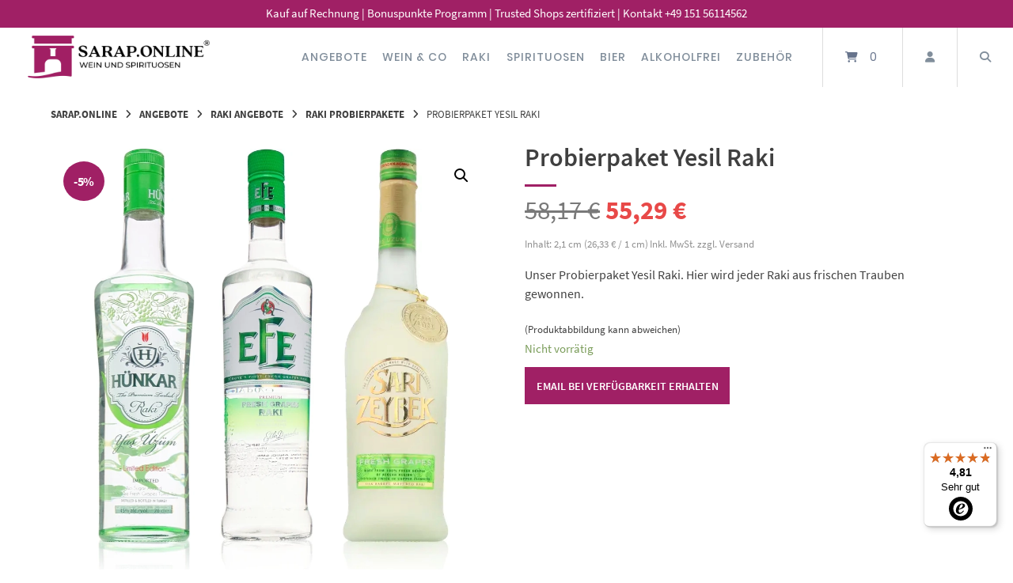

--- FILE ---
content_type: text/html; charset=UTF-8
request_url: https://sarap.online/produkt/probierpaket-yesil-raki/
body_size: 47703
content:
<!doctype html>
<html lang="de" prefix="og: https://ogp.me/ns#">
<head>
    <meta charset="UTF-8">
    <meta name="viewport" content="width=device-width, initial-scale=1">
    <link rel="profile" href="http://gmpg.org/xfn/11">

	
<!-- Google Tag Manager for WordPress by gtm4wp.com -->
<script data-cfasync="false" data-pagespeed-no-defer>
	var gtm4wp_datalayer_name = "dataLayer";
	var dataLayer = dataLayer || [];
	const gtm4wp_use_sku_instead = 0;
	const gtm4wp_currency = 'EUR';
	const gtm4wp_product_per_impression = 12;
	const gtm4wp_clear_ecommerce = false;
	const gtm4wp_datalayer_max_timeout = 2000;
</script>
<!-- End Google Tag Manager for WordPress by gtm4wp.com -->
<!-- Suchmaschinen-Optimierung durch Rank Math PRO - https://rankmath.com/ -->
<title>Probierpaket Yesil Raki</title>
<meta name="description" content="Unser Probierpaket Yesil Raki. Hier wird jeder Raki aus frischen Trauben gewonnen."/>
<meta name="robots" content="follow, index, max-snippet:-1, max-video-preview:-1, max-image-preview:large"/>
<link rel="canonical" href="https://sarap.online/produkt/probierpaket-yesil-raki/" />
<meta property="og:locale" content="de_DE" />
<meta property="og:type" content="product" />
<meta property="og:title" content="Probierpaket Yesil Raki" />
<meta property="og:description" content="Unser Probierpaket Yesil Raki. Hier wird jeder Raki aus frischen Trauben gewonnen." />
<meta property="og:url" content="https://sarap.online/produkt/probierpaket-yesil-raki/" />
<meta property="og:site_name" content="Sarap.Online" />
<meta property="og:updated_time" content="2026-01-20T06:00:22+01:00" />
<meta property="fb:app_id" content="516952665393722" />
<meta property="og:image" content="https://sarap.online/wp-content/uploads/2021/06/probierpaket-yesil-raki.webp" />
<meta property="og:image:secure_url" content="https://sarap.online/wp-content/uploads/2021/06/probierpaket-yesil-raki.webp" />
<meta property="og:image:width" content="1000" />
<meta property="og:image:height" content="1000" />
<meta property="og:image:alt" content="Probierpaket Yesil Raki" />
<meta property="og:image:type" content="image/webp" />
<meta property="product:brand" content="Sarap.Online" />
<meta property="product:price:amount" content="55.29" />
<meta property="product:price:currency" content="EUR" />
<meta property="product:retailer_item_id" content="SAR900024" />
<meta name="twitter:card" content="summary_large_image" />
<meta name="twitter:title" content="Probierpaket Yesil Raki" />
<meta name="twitter:description" content="Unser Probierpaket Yesil Raki. Hier wird jeder Raki aus frischen Trauben gewonnen." />
<meta name="twitter:image" content="https://sarap.online/wp-content/uploads/2021/06/probierpaket-yesil-raki.webp" />
<meta name="twitter:label1" content="Preis" />
<meta name="twitter:data1" content="55,29&nbsp;&euro;" />
<meta name="twitter:label2" content="Verfügbarkeit" />
<meta name="twitter:data2" content="Nicht vorrätig" />
<script type="application/ld+json" class="rank-math-schema-pro">{"@context":"https://schema.org","@graph":[{"@type":"Place","@id":"https://sarap.online/#place","geo":{"@type":"GeoCoordinates","latitude":"48.77084258027044","longitude":" 9.261796505659365"},"hasMap":"https://www.google.com/maps/search/?api=1&amp;query=48.77084258027044, 9.261796505659365","address":{"@type":"PostalAddress","streetAddress":"Augsburger Str. 552","addressLocality":"Stuttgart","addressRegion":"Baden W\u00fcrttemberg","postalCode":"70327","addressCountry":"DE"}},{"@type":"Organization","@id":"https://sarap.online/#organization","name":"Sarap.Online GmbH","url":"https://sarap.online","sameAs":["https://facebook.com/Sarap.Online","https://www.instagram.com/sarap.online/","https://www.youtube.com/channel/UC1lRZCqfS1cnER5RZ_u2kYw","https://www.linkedin.com/in/sarap-online","https://www.pinterest.de/SarapOnline"],"email":"hello@sarap.online","address":{"@type":"PostalAddress","streetAddress":"Augsburger Str. 552","addressLocality":"Stuttgart","addressRegion":"Baden W\u00fcrttemberg","postalCode":"70327","addressCountry":"DE"},"logo":{"@type":"ImageObject","@id":"https://sarap.online/#logo","url":"https://sarap.online/wp-content/uploads/2020/05/SarapOnlineLogocopyright.png","contentUrl":"https://sarap.online/wp-content/uploads/2020/05/SarapOnlineLogocopyright.png","caption":"Sarap.Online","inLanguage":"de","width":"300","height":"71"},"contactPoint":[{"@type":"ContactPoint","telephone":"+49 711 40099290\u202c","contactType":"customer support"}],"description":"Sarap.Online ist der f\u00fchrende Onlineshop f\u00fcr t\u00fcrkischen Wein und Raki in Deutschland.","legalName":"Sarap.Online GmbH","vatID":"DE320136592","foundingDate":"2018-06-25","location":{"@id":"https://sarap.online/#place"}},{"@type":"WebSite","@id":"https://sarap.online/#website","url":"https://sarap.online","name":"Sarap.Online","publisher":{"@id":"https://sarap.online/#organization"},"inLanguage":"de","potentialAction":{"@type":"SearchAction","target":"https://sarap.online/?s={search_term_string}","query-input":"required name=search_term_string"}},{"@type":"ImageObject","@id":"https://sarap.online/wp-content/uploads/2021/06/probierpaket-yesil-raki.webp","url":"https://sarap.online/wp-content/uploads/2021/06/probierpaket-yesil-raki.webp","width":"1000","height":"1000","caption":"Probierpaket Yesil Raki","inLanguage":"de"},{"@type":"BreadcrumbList","@id":"https://sarap.online/produkt/probierpaket-yesil-raki/#breadcrumb","itemListElement":[{"@type":"ListItem","position":"1","item":{"@id":"https://sarap.online","name":"Home"}},{"@type":"ListItem","position":"2","item":{"@id":"https://sarap.online/kategorie/angebote/","name":"Angebote"}},{"@type":"ListItem","position":"3","item":{"@id":"https://sarap.online/produkt/probierpaket-yesil-raki/","name":"Probierpaket Yesil Raki"}}]},{"@type":"ItemPage","@id":"https://sarap.online/produkt/probierpaket-yesil-raki/#webpage","url":"https://sarap.online/produkt/probierpaket-yesil-raki/","name":"Probierpaket Yesil Raki","datePublished":"2021-06-18T23:16:10+02:00","dateModified":"2026-01-20T06:00:22+01:00","isPartOf":{"@id":"https://sarap.online/#website"},"primaryImageOfPage":{"@id":"https://sarap.online/wp-content/uploads/2021/06/probierpaket-yesil-raki.webp"},"inLanguage":"de","breadcrumb":{"@id":"https://sarap.online/produkt/probierpaket-yesil-raki/#breadcrumb"}},{"@type":"Product","brand":{"@type":"Brand","name":"Sarap.Online"},"name":"Probierpaket Yesil Raki","description":"Probierpaket Yesil Raki - Unser Probierpaket Yesil Raki. Hier wird jeder Raki aus frischen Trauben gewonnen.","sku":"SAR900024","category":"Angebote","mainEntityOfPage":{"@id":"https://sarap.online/produkt/probierpaket-yesil-raki/#webpage"},"weight":{"@type":"QuantitativeValue","unitCode":"KGM","value":"4.50"},"image":[{"@type":"ImageObject","url":"https://sarap.online/wp-content/uploads/2021/06/probierpaket-yesil-raki.webp","height":"1000","width":"1000"},{"@type":"ImageObject","url":"https://sarap.online/wp-content/uploads/2021/02/huenkar-raki-yaz-uezuem.jpg","height":"800","width":"800"},{"@type":"ImageObject","url":"https://sarap.online/wp-content/uploads/2020/05/efe-fresh-grape-raki-0-7l.jpg","height":"800","width":"800"}],"offers":{"@type":"Offer","price":"55.29","priceCurrency":"EUR","priceValidUntil":"2027-12-31","availability":"http://schema.org/OutOfStock","itemCondition":"NewCondition","url":"https://sarap.online/produkt/probierpaket-yesil-raki/","seller":{"@type":"Organization","@id":"https://sarap.online/","name":"Sarap.Online","url":"https://sarap.online","logo":"https://sarap.online/wp-content/uploads/2020/05/SarapOnlineLogocopyright.png"},"priceSpecification":{"price":"55.29","priceCurrency":"EUR","valueAddedTaxIncluded":"true"}},"@id":"https://sarap.online/produkt/probierpaket-yesil-raki/#richSnippet"}]}</script>
<!-- /Rank Math WordPress SEO Plugin -->

<link rel='dns-prefetch' href='//static.klaviyo.com' />
<link rel='dns-prefetch' href='//widgets.trustedshops.com' />
<style id='wp-img-auto-sizes-contain-inline-css' type='text/css'>
img:is([sizes=auto i],[sizes^="auto," i]){contain-intrinsic-size:3000px 1500px}
/*# sourceURL=wp-img-auto-sizes-contain-inline-css */
</style>
<style  type='text/css'  data-wpacu-inline-css-file='1'>
table.wc-block-cart-items th.wc-block-cart-items__header-total{width:auto}.wp-block-woocommerce-cart td.wc-block-cart-item__product span.wc-block-components-product-price,.wp-block-woocommerce-cart td.wc-block-cart-item__total span.wc-block-components-product-price,.wp-block-woocommerce-checkout .wc-block-components-order-summary span.wc-block-components-product-price,.wp-block-woocommerce-mini-cart-contents td.wc-block-cart-item__product span.wc-block-components-product-price,.wp-block-woocommerce-mini-cart-contents td.wc-block-cart-item__total span.wc-block-components-product-price{font-size:small;font-weight:400}.wp-block-woocommerce-cart td.wc-block-cart-item__product .wc-block-components-product-price__value,.wp-block-woocommerce-cart td.wc-block-cart-item__total .wc-block-components-product-price__value,.wp-block-woocommerce-checkout .wc-block-components-order-summary .wc-block-components-product-price__value,.wp-block-woocommerce-mini-cart-contents table.wc-block-cart-items .wc-block-cart-items__row td.wc-block-cart-item__product .wc-block-components-product-price__value,.wp-block-woocommerce-mini-cart-contents table.wc-block-cart-items .wc-block-cart-items__row td.wc-block-cart-item__total .wc-block-components-product-price__value{display:block;font-size:medium}.wp-block-woocommerce-checkout .wc-block-components-order-summary .wc-block-components-product-price__value{font-weight:700}.wc-block-checkout__use-address-for-billing.german-market__hide-use-address-for-billing{display:none}.german-market-sepa-radio-controls input[type=radio]+label{padding-left:.3em;white-space:pre-line}.german-market-sepa-radio-controls input[type=radio]{vertical-align:text-top}.german-market-sepa-radio-controls .components-radio-control{padding-left:2em}

</style>
<style  type='text/css'  data-wpacu-inline-css-file='1'>
.german-market-checkbox-info{display:block;font-size:small;color:var(--global--color-primary);font-style:italic;margin-top:1em}

</style>
<style  type='text/css'  data-wpacu-inline-css-file='1'>
.wc-block-components-form .wc-block-components-text-input.german-market-billing-vat-block:only-child,.wc-block-components-text-input .german-market-billing-vat-block{padding-top:0;margin-top:0}.german-market-billing-vat-block.validating:after{content:attr(data-validating-string);display:block;font-size:smaller;font-style:italic;animation:german-market-blinker 1s linear infinite;line-height:1.5em}@keyframes german-market-blinker{50%{opacity:0}}.german-market-billing-vat-block.validation-success label:after{content:"✓";color:#fff;background:green;width:1.5em;height:1.5em;float:right;text-align:center;border-radius:50%;margin-left:.2em;margin-top:.2em;font-size:smaller}.german-market-billing-vat-block.has-error label:after{content:"✕";background:#cc1818;color:#fff;width:1.5em;height:1.5em;float:right;text-align:center;border-radius:50%;margin-left:.2em;margin-top:.2em;font-size:smaller;padding-top:.01em}

</style>
<style  type='text/css'  data-wpacu-inline-css-file='1'>
/*!/wp-content/plugins/woocommerce-german-market/german-market-blocks/build/blocks/product-charging-device/style-index.css*/.german-market-charging-device{display:inline-block;width:100%}.german-market-charging-device .german-market-charging-device-graphic{align-items:center;box-sizing:border-box;border:1px solid #000;position:relative;float:left}.german-market-charging-device .german-market-charging-device-not-included:after{content:"";width:100%;height:100%;position:absolute;top:0;left:0;background:linear-gradient(to top right,transparent calc(50% - 2px), black, transparent calc(50% + 2px))}.german-market-charging-device .german-market-charging-device-second-part{position:absolute;left:50%;box-sizing:border-box;border:1px solid #000;border-radius:5%;text-align:center;font-family:arial}.german-market-charging-device .german-market-charging-device-first-part{position:absolute;left:50%;box-sizing:border-box;border:1px solid #000;border-bottom:none}.german-market-charging-device .german-market-charging-device-pin1{position:absolute;box-sizing:border-box;border:1px solid #000;border-bottom:none}.german-market-charging-device .german-market-charging-device-pin2{position:absolute;box-sizing:border-box;border:1px solid #000;border-bottom:none}.german-market-charging-device .german-market-charging-device-no-border{border:none}.german-market-charging-device .german-market-charging-device-power-elem{display:block}
</style>
<link rel='stylesheet' id='wpacu-combined-css-head-1' href='https://sarap.online/wp-content/cache/asset-cleanup/one/css/head-5b88a8c5bfedbb7de29a3d1db65585ecd70d152b.css' type='text/css' media='all' />

<style id='global-styles-inline-css' type='text/css'>
:root{--wp--preset--aspect-ratio--square: 1;--wp--preset--aspect-ratio--4-3: 4/3;--wp--preset--aspect-ratio--3-4: 3/4;--wp--preset--aspect-ratio--3-2: 3/2;--wp--preset--aspect-ratio--2-3: 2/3;--wp--preset--aspect-ratio--16-9: 16/9;--wp--preset--aspect-ratio--9-16: 9/16;--wp--preset--color--black: #000000;--wp--preset--color--cyan-bluish-gray: #abb8c3;--wp--preset--color--white: #ffffff;--wp--preset--color--pale-pink: #f78da7;--wp--preset--color--vivid-red: #cf2e2e;--wp--preset--color--luminous-vivid-orange: #ff6900;--wp--preset--color--luminous-vivid-amber: #fcb900;--wp--preset--color--light-green-cyan: #7bdcb5;--wp--preset--color--vivid-green-cyan: #00d084;--wp--preset--color--pale-cyan-blue: #8ed1fc;--wp--preset--color--vivid-cyan-blue: #0693e3;--wp--preset--color--vivid-purple: #9b51e0;--wp--preset--gradient--vivid-cyan-blue-to-vivid-purple: linear-gradient(135deg,rgb(6,147,227) 0%,rgb(155,81,224) 100%);--wp--preset--gradient--light-green-cyan-to-vivid-green-cyan: linear-gradient(135deg,rgb(122,220,180) 0%,rgb(0,208,130) 100%);--wp--preset--gradient--luminous-vivid-amber-to-luminous-vivid-orange: linear-gradient(135deg,rgb(252,185,0) 0%,rgb(255,105,0) 100%);--wp--preset--gradient--luminous-vivid-orange-to-vivid-red: linear-gradient(135deg,rgb(255,105,0) 0%,rgb(207,46,46) 100%);--wp--preset--gradient--very-light-gray-to-cyan-bluish-gray: linear-gradient(135deg,rgb(238,238,238) 0%,rgb(169,184,195) 100%);--wp--preset--gradient--cool-to-warm-spectrum: linear-gradient(135deg,rgb(74,234,220) 0%,rgb(151,120,209) 20%,rgb(207,42,186) 40%,rgb(238,44,130) 60%,rgb(251,105,98) 80%,rgb(254,248,76) 100%);--wp--preset--gradient--blush-light-purple: linear-gradient(135deg,rgb(255,206,236) 0%,rgb(152,150,240) 100%);--wp--preset--gradient--blush-bordeaux: linear-gradient(135deg,rgb(254,205,165) 0%,rgb(254,45,45) 50%,rgb(107,0,62) 100%);--wp--preset--gradient--luminous-dusk: linear-gradient(135deg,rgb(255,203,112) 0%,rgb(199,81,192) 50%,rgb(65,88,208) 100%);--wp--preset--gradient--pale-ocean: linear-gradient(135deg,rgb(255,245,203) 0%,rgb(182,227,212) 50%,rgb(51,167,181) 100%);--wp--preset--gradient--electric-grass: linear-gradient(135deg,rgb(202,248,128) 0%,rgb(113,206,126) 100%);--wp--preset--gradient--midnight: linear-gradient(135deg,rgb(2,3,129) 0%,rgb(40,116,252) 100%);--wp--preset--font-size--small: 13px;--wp--preset--font-size--medium: 20px;--wp--preset--font-size--large: 36px;--wp--preset--font-size--x-large: 42px;--wp--preset--spacing--20: 0.44rem;--wp--preset--spacing--30: 0.67rem;--wp--preset--spacing--40: 1rem;--wp--preset--spacing--50: 1.5rem;--wp--preset--spacing--60: 2.25rem;--wp--preset--spacing--70: 3.38rem;--wp--preset--spacing--80: 5.06rem;--wp--preset--shadow--natural: 6px 6px 9px rgba(0, 0, 0, 0.2);--wp--preset--shadow--deep: 12px 12px 50px rgba(0, 0, 0, 0.4);--wp--preset--shadow--sharp: 6px 6px 0px rgba(0, 0, 0, 0.2);--wp--preset--shadow--outlined: 6px 6px 0px -3px rgb(255, 255, 255), 6px 6px rgb(0, 0, 0);--wp--preset--shadow--crisp: 6px 6px 0px rgb(0, 0, 0);}:where(.is-layout-flex){gap: 0.5em;}:where(.is-layout-grid){gap: 0.5em;}body .is-layout-flex{display: flex;}.is-layout-flex{flex-wrap: wrap;align-items: center;}.is-layout-flex > :is(*, div){margin: 0;}body .is-layout-grid{display: grid;}.is-layout-grid > :is(*, div){margin: 0;}:where(.wp-block-columns.is-layout-flex){gap: 2em;}:where(.wp-block-columns.is-layout-grid){gap: 2em;}:where(.wp-block-post-template.is-layout-flex){gap: 1.25em;}:where(.wp-block-post-template.is-layout-grid){gap: 1.25em;}.has-black-color{color: var(--wp--preset--color--black) !important;}.has-cyan-bluish-gray-color{color: var(--wp--preset--color--cyan-bluish-gray) !important;}.has-white-color{color: var(--wp--preset--color--white) !important;}.has-pale-pink-color{color: var(--wp--preset--color--pale-pink) !important;}.has-vivid-red-color{color: var(--wp--preset--color--vivid-red) !important;}.has-luminous-vivid-orange-color{color: var(--wp--preset--color--luminous-vivid-orange) !important;}.has-luminous-vivid-amber-color{color: var(--wp--preset--color--luminous-vivid-amber) !important;}.has-light-green-cyan-color{color: var(--wp--preset--color--light-green-cyan) !important;}.has-vivid-green-cyan-color{color: var(--wp--preset--color--vivid-green-cyan) !important;}.has-pale-cyan-blue-color{color: var(--wp--preset--color--pale-cyan-blue) !important;}.has-vivid-cyan-blue-color{color: var(--wp--preset--color--vivid-cyan-blue) !important;}.has-vivid-purple-color{color: var(--wp--preset--color--vivid-purple) !important;}.has-black-background-color{background-color: var(--wp--preset--color--black) !important;}.has-cyan-bluish-gray-background-color{background-color: var(--wp--preset--color--cyan-bluish-gray) !important;}.has-white-background-color{background-color: var(--wp--preset--color--white) !important;}.has-pale-pink-background-color{background-color: var(--wp--preset--color--pale-pink) !important;}.has-vivid-red-background-color{background-color: var(--wp--preset--color--vivid-red) !important;}.has-luminous-vivid-orange-background-color{background-color: var(--wp--preset--color--luminous-vivid-orange) !important;}.has-luminous-vivid-amber-background-color{background-color: var(--wp--preset--color--luminous-vivid-amber) !important;}.has-light-green-cyan-background-color{background-color: var(--wp--preset--color--light-green-cyan) !important;}.has-vivid-green-cyan-background-color{background-color: var(--wp--preset--color--vivid-green-cyan) !important;}.has-pale-cyan-blue-background-color{background-color: var(--wp--preset--color--pale-cyan-blue) !important;}.has-vivid-cyan-blue-background-color{background-color: var(--wp--preset--color--vivid-cyan-blue) !important;}.has-vivid-purple-background-color{background-color: var(--wp--preset--color--vivid-purple) !important;}.has-black-border-color{border-color: var(--wp--preset--color--black) !important;}.has-cyan-bluish-gray-border-color{border-color: var(--wp--preset--color--cyan-bluish-gray) !important;}.has-white-border-color{border-color: var(--wp--preset--color--white) !important;}.has-pale-pink-border-color{border-color: var(--wp--preset--color--pale-pink) !important;}.has-vivid-red-border-color{border-color: var(--wp--preset--color--vivid-red) !important;}.has-luminous-vivid-orange-border-color{border-color: var(--wp--preset--color--luminous-vivid-orange) !important;}.has-luminous-vivid-amber-border-color{border-color: var(--wp--preset--color--luminous-vivid-amber) !important;}.has-light-green-cyan-border-color{border-color: var(--wp--preset--color--light-green-cyan) !important;}.has-vivid-green-cyan-border-color{border-color: var(--wp--preset--color--vivid-green-cyan) !important;}.has-pale-cyan-blue-border-color{border-color: var(--wp--preset--color--pale-cyan-blue) !important;}.has-vivid-cyan-blue-border-color{border-color: var(--wp--preset--color--vivid-cyan-blue) !important;}.has-vivid-purple-border-color{border-color: var(--wp--preset--color--vivid-purple) !important;}.has-vivid-cyan-blue-to-vivid-purple-gradient-background{background: var(--wp--preset--gradient--vivid-cyan-blue-to-vivid-purple) !important;}.has-light-green-cyan-to-vivid-green-cyan-gradient-background{background: var(--wp--preset--gradient--light-green-cyan-to-vivid-green-cyan) !important;}.has-luminous-vivid-amber-to-luminous-vivid-orange-gradient-background{background: var(--wp--preset--gradient--luminous-vivid-amber-to-luminous-vivid-orange) !important;}.has-luminous-vivid-orange-to-vivid-red-gradient-background{background: var(--wp--preset--gradient--luminous-vivid-orange-to-vivid-red) !important;}.has-very-light-gray-to-cyan-bluish-gray-gradient-background{background: var(--wp--preset--gradient--very-light-gray-to-cyan-bluish-gray) !important;}.has-cool-to-warm-spectrum-gradient-background{background: var(--wp--preset--gradient--cool-to-warm-spectrum) !important;}.has-blush-light-purple-gradient-background{background: var(--wp--preset--gradient--blush-light-purple) !important;}.has-blush-bordeaux-gradient-background{background: var(--wp--preset--gradient--blush-bordeaux) !important;}.has-luminous-dusk-gradient-background{background: var(--wp--preset--gradient--luminous-dusk) !important;}.has-pale-ocean-gradient-background{background: var(--wp--preset--gradient--pale-ocean) !important;}.has-electric-grass-gradient-background{background: var(--wp--preset--gradient--electric-grass) !important;}.has-midnight-gradient-background{background: var(--wp--preset--gradient--midnight) !important;}.has-small-font-size{font-size: var(--wp--preset--font-size--small) !important;}.has-medium-font-size{font-size: var(--wp--preset--font-size--medium) !important;}.has-large-font-size{font-size: var(--wp--preset--font-size--large) !important;}.has-x-large-font-size{font-size: var(--wp--preset--font-size--x-large) !important;}
/*# sourceURL=global-styles-inline-css */
</style>

<style id='classic-theme-styles-inline-css' type='text/css'>
/*! This file is auto-generated */
.wp-block-button__link{color:#fff;background-color:#32373c;border-radius:9999px;box-shadow:none;text-decoration:none;padding:calc(.667em + 2px) calc(1.333em + 2px);font-size:1.125em}.wp-block-file__button{background:#32373c;color:#fff;text-decoration:none}
/*# sourceURL=/wp-includes/css/classic-themes.min.css */
</style>

<style  type='text/css'  data-wpacu-inline-css-file='1'>
.preference-base-option+.preference-base-option{margin-top:16px}@media (min-width:600px){.preferences-modal{height:calc(100% - 128px);width:calc(100% - 32px)}}@media (min-width:782px){.preferences-modal{width:750px}}@media (min-width:960px){.preferences-modal{height:70%}}@media (max-width:781px){.preferences-modal .components-modal__content{padding:0}}.preferences__tabs-tablist{left:16px;position:absolute!important;top:88px;width:160px}.preferences__tabs-tabpanel{margin-left:160px;padding-left:24px}@media (max-width:781px){.preferences__provider{height:100%}}.preferences-modal__section{border:0;margin:0 0 2.5rem;padding:0}.preferences-modal__section:last-child{margin:0}.preferences-modal__section-legend{margin-bottom:8px}.preferences-modal__section-title{font-size:.9rem;font-weight:600;margin-top:0}.preferences-modal__section-description{color:#757575;font-size:12px;font-style:normal;margin:-8px 0 8px}.preferences-modal__section:has(.preferences-modal__section-content:empty){display:none}
</style>





<link rel='stylesheet' id='woocommerce-smallscreen-css' href='https://sarap.online/wp-content/plugins/woocommerce/assets/css/woocommerce-smallscreen.css?ver=10.4.3' type='text/css' media='only screen and (max-width: 768px)' />

<style id='woocommerce-inline-inline-css' type='text/css'>
.woocommerce form .form-row .required { visibility: visible; }
/*# sourceURL=woocommerce-inline-inline-css */
</style>

<style  type='text/css'  data-wpacu-inline-css-file='1'>
.tax-product_brand .brand-description{overflow:hidden;zoom:1}.tax-product_brand .brand-description img.brand-thumbnail{width:25%;float:right}.tax-product_brand .brand-description .text{width:72%;float:left}.widget_brand_description img{box-sizing:border-box;width:100%;max-width:none;height:auto;margin:0 0 1em}ul.brand-thumbnails{margin-left:0;margin-bottom:0;clear:both;list-style:none}ul.brand-thumbnails:before{clear:both;content:"";display:table}ul.brand-thumbnails:after{clear:both;content:"";display:table}ul.brand-thumbnails li{float:left;margin:0 3.8% 1em 0;padding:0;position:relative;width:22.05%}ul.brand-thumbnails.fluid-columns li{width:auto}ul.brand-thumbnails:not(.fluid-columns) li.first{clear:both}ul.brand-thumbnails:not(.fluid-columns) li.last{margin-right:0}ul.brand-thumbnails.columns-1 li{width:100%;margin-right:0}ul.brand-thumbnails.columns-2 li{width:48%}ul.brand-thumbnails.columns-3 li{width:30.75%}ul.brand-thumbnails.columns-5 li{width:16.95%}ul.brand-thumbnails.columns-6 li{width:13.5%}.brand-thumbnails li img{box-sizing:border-box;width:100%;max-width:none;height:auto;margin:0}@media screen and (max-width:768px){ul.brand-thumbnails:not(.fluid-columns) li{width:48%!important}ul.brand-thumbnails:not(.fluid-columns) li.first{clear:none}ul.brand-thumbnails:not(.fluid-columns) li.last{margin-right:3.8%}ul.brand-thumbnails:not(.fluid-columns) li:nth-of-type(odd){clear:both}ul.brand-thumbnails:not(.fluid-columns) li:nth-of-type(even){margin-right:0}}.brand-thumbnails-description li{text-align:center}.brand-thumbnails-description li .term-thumbnail img{display:inline}.brand-thumbnails-description li .term-description{margin-top:1em;text-align:left}#brands_a_z h3:target{text-decoration:underline}ul.brands_index{list-style:none outside;overflow:hidden;zoom:1}ul.brands_index li{float:left;margin:0 2px 2px 0}ul.brands_index li a,ul.brands_index li span{border:1px solid #ccc;padding:6px;line-height:1em;float:left;text-decoration:none}ul.brands_index li span{border-color:#eee;color:#ddd}ul.brands_index li a:hover{border-width:2px;padding:5px;text-decoration:none}ul.brands_index li a.active{border-width:2px;padding:5px}div#brands_a_z a.top{border:1px solid #ccc;padding:4px;line-height:1em;float:right;text-decoration:none;font-size:.8em}
</style>



<style  type='text/css'  data-wpacu-inline-css-file='1'>
.fs-free-shipping-notice-and-button-wrapper{align-content:start;align-items:center;display:flex;flex-direction:row;flex-wrap:wrap;justify-content:space-between}.fs-free-shipping-notice-continue-shopping-button-wrapper,.fs-free-shipping-notice-text-and-progress-bar-wrapper{flex:0 1 auto;margin:0 .5em}.fs-free-shipping-notice-progress-bar-wrapper{align-items:center;display:flex;flex-direction:row}.fs-free-shipping-notice-progress-bar{border:1px solid #fff;border-radius:10px;height:10px;margin-left:10px;margin-right:10px;position:relative;width:100%}.fs-free-shipping-notice-progress-bar>span{background-color:#fff;border-bottom-left-radius:10px;border-top-left-radius:10px;display:block;height:100%;overflow:hidden;position:relative}.button.flexible-shipping-free-shipping-button{margin-left:0}

</style>
<style  type='text/css' media='screen' data-wpacu-inline-css-file='1'>
.buttonDisabled{opacity:.2}.apple-pay-button{-apple-pay-button-type:checkout;-webkit-appearance:-apple-pay-button;display:inline-block;width:100%}.apple-pay-button-black{-apple-pay-button-style:#000}.apple-pay-button-white{-apple-pay-button-style:#fff}.apple-pay-button-white-with-line{-apple-pay-button-style:white-outline}

</style>

<style  type='text/css'  data-wpacu-inline-css-file='1'>
.error-badge{height:27px;padding-left:25px;display:inline-block;background:transparent url(/wp-content/plugins/woocommerce-german-market/add-ons/woocommerce-eu-vatin-check/assets/css/../img/error.png) scroll no-repeat 0 0;background-size:21px}.correct-badge{height:27px;padding-left:25px;display:inline-block;background:transparent url(/wp-content/plugins/woocommerce-german-market/add-ons/woocommerce-eu-vatin-check/assets/css/../img/correct.png) scroll no-repeat 0 0;background-size:21px}.spinner-badge{height:27px;padding-left:25px;display:inline-block;background:transparent url(/wp-content/plugins/woocommerce-german-market/add-ons/woocommerce-eu-vatin-check/assets/css/../img/ajax-loader.gif) scroll no-repeat 0 0;background-size:21px}.woocommerce table.shop_table tfoot th.wcvat-notice-german-market-th{font-weight:400}
</style>


<style  type='text/css'  data-wpacu-inline-css-file='1'>
/*!/wp-content/plugins/woocommerce-german-market/german-market-blocks/additional-css/order-button-checkout-fields.css*/.wp-block-woocommerce-checkout-totals-block .wp-block-woocommerce-checkout-actions-block{display:none}
</style>

<style id='kadence-blocks-global-variables-inline-css' type='text/css'>
:root {--global-kb-font-size-sm:clamp(0.8rem, 0.73rem + 0.217vw, 0.9rem);--global-kb-font-size-md:clamp(1.1rem, 0.995rem + 0.326vw, 1.25rem);--global-kb-font-size-lg:clamp(1.75rem, 1.576rem + 0.543vw, 2rem);--global-kb-font-size-xl:clamp(2.25rem, 1.728rem + 1.63vw, 3rem);--global-kb-font-size-xxl:clamp(2.5rem, 1.456rem + 3.26vw, 4rem);--global-kb-font-size-xxxl:clamp(2.75rem, 0.489rem + 7.065vw, 6rem);}:root {--global-palette1: #3182CE;--global-palette2: #2B6CB0;--global-palette3: #1A202C;--global-palette4: #2D3748;--global-palette5: #4A5568;--global-palette6: #718096;--global-palette7: #EDF2F7;--global-palette8: #F7FAFC;--global-palette9: #ffffff;}
/*# sourceURL=kadence-blocks-global-variables-inline-css */
</style>
<style  type='text/css'  data-wpacu-inline-css-file='1'>
.b2b-discount-banner{font-family:sans-serif;position:relative;top:0;left:0;right:0;padding:15px 25px;background-color:#145474;color:#fff;text-align:center;display:none;z-index:99}.b2b-discount-banner-dismiss{background:0 0;border:0;color:#fff;font-size:24px;position:absolute;right:15px;top:50%;transform:translateY(-50%);cursor:pointer}.b2b-discount-banner p{margin:0}button.b2b-discount-banner-dismiss:hover{background:0 0}.variation-bulk-price{float:left;width:100%;margin-bottom:15px}.woocommerce-variation.single_variation{margin-bottom:15px}
</style>
<style id='wp-dynamic-css-atomion_dynamic_css-inline-css' type='text/css'>
    
		.woocommerce-cart h2,
		.woocommerce-checkout h2,
		.woocommerce-checkout h3,
		.woocommerce-checkout h4,
		.woocommerce-account h2,
		.woocommerce-account h3 {
			font-family: "SourceSansPro",  sans-serif;
		}.main-navigation a {
			font-family: "Poppins",  sans-serif;
		}
		body,
		button,
		select,
		optgroup,
		textarea,
		#masthead .sub-menu .menu-level-1 li a,
		#desktop-navigation [id*="primary-menu"] .atomion-simple-menu li a,
		#mobile-navigation [id*="primary-menu"] .atomion-simple-menu li a,
		#desktop-navigation .account-item-menu .atomion-simple-menu li a,
		#masthead #desktop-navigation .account-item-menu a.logout, 
		#atomion-more-latest-posts h3,
		.atomion-mini-cart-widget .button,
		.archive .woocommerce-loop-product__title,
		.entry-title,
		.section-headding,
		#atomion-product-features,
		.woocommerce-Reviews-title,
		.woocommerce-checkout #payment_method {
			font-family: "SourceSansPro",  sans-serif;
		}
		
		h1,
		h2,
		h3,
		h4,
		h5,
		h6,
		.h2,
		.highlights figcaption,
		.wp-block-atomion-block-icon-box span,
		#content .atomion-big-headline,
		#atomion-login-account h2,
		#atomion-new-account h2,
		.atomion-woocommerce-product-category,
		.blog .entry-title,
		.post-title {
			font-family: "Poppins",  sans-serif;
		}
	    select { background-image: url(https://sarap.online/wp-content/themes/wordpress-theme-atomion/assets/img/angle-down.svg); }    :focus { outline: 1px dotted #a02065 !important; }    .atomion-spinner { background-color: #ffffff; }  .atomion-spinner.style-1 > div { background-color: #a02065; }  .atomion-spinner.style-2 .spinner .path { stroke: #a02065; }  .atomion-spinner.style-3 .circle .inner { border-bottom: 5px solid rgba(160,32,101,0.7); border-left: 5px solid rgba(160,32,101,0.7); box-shadow: inset 0px 0px 10px rgba(160,32,101,0.15); }  .atomion-spinner.style-4 .inner.one { border-bottom: 3px solid #a02065; }  .atomion-spinner.style-4 .inner.two { border-right: 3px solid #a02065; }  .atomion-spinner.style-4 .inner.three { border-top: 3px solid #a02065; }    body { background: #ffffff; }    h1:after,  h2:after, blockquote:before,  blockquote:after, .atomion-searchicon, .widget-title:after, .woocommerce .widget_price_filter .ui-slider .ui-slider-range, .woocommerce .widget_product_search button, .product-page-sections .section-headding:after, .woocommerce input.button.alt, .woocommerce input.button.alt:hover, .woocommerce input.button.alt, .woocommerce input.button.alt:focus, #atomion-more-latest-posts h3:after, #masthead .atomion-megamenu-img-element > a:after, #masthead .sub-menu-wrap.menu-level-0 > .sub-menu > li.menu-item-has-children > a:after, #masthead .sub-menu-wrap.menu-level-0 > .sub-menu > li > .menu-image-hovered:after, #masthead .sub-menu-wrap.menu-level-0 > .sub-menu > li > .menu-image-not-hovered:after, #masthead .sub-menu-wrap.menu-level-1 li.menu-item-has-children > a:after, #masthead .sub-menu-wrap.menu-level-0 > .sub-menu > li.menu-item-has-children:not(.atomion-megamenu-img-element) > a:after, #masthead .sub-menu-wrap.menu-level-0 > .sub-menu > li.menu-item-has-children > a:after, #masthead .sub-menu-wrap.menu-level-0 > .sub-menu > li > .menu-image-title-above.menu-image-not-hovered span.menu-image-title:after, #masthead .sub-menu-wrap.menu-level-0 > .sub-menu > li > .menu-image-title-above.menu-image-hovered span.menu-image-title:after, #atomion-reading-progress .bar, .atomion-lightbox-search .search__inner--down, nav.woocommerce-MyAccount-navigation ul li a:after, #atomion-review-overview .bar, .woocommerce div.product .product-page-tabs .woocommerce-tabs ul.tabs li a:after { background-color: #a02065; }  a, .pre-headline, .product-page-sections .section-headding, .product-page-accordion .section-headding button.section-heading-button, .shariff-button a:hover span, .shariff-button a:focus span, .atomion-post-category a:not(:hover, :focus, :active), #blog-sidebar i.atomion-searchicon:hover, #blog-sidebar i.atomion-searchicon:focus, .entry-content ul li:before, #atomion-summary-wrapper ul li:before, .search-item.search-dropdown .open, .atomion-lightbox-search input.atomion-searchfield, .atomion-lightbox-search .search__info, .atomion-lightbox-search .btn-search-close, .atomion-select-ppp a.text-option.selected, #masthead #mobile-navigation .cart-item .filled + a.header-cart-link, .checkout-focus-label, html .wp-block-search .wp-block-search__button:hover, html .wp-block-search .wp-block-search__button:focus, html .wp-block-calendar #today, .sidebar-content #wp-calendar #today, .woocommerce div.product .product-page-tabs .woocommerce-tabs ul.tabs li.active, #masthead .account-item-menu a.logout:hover, #masthead .account-item-menu a.logout:focus, td.product-name small a, #atomion-breadcrumbs a:hover, #atomion-breadcrumbs a:focus, .widget a:hover, .widget a:focus, .woocommerce-product-rating a:hover, .woocommerce-product-rating a:focus, .atomion-blog-posts a:hover, .atomion-blog-posts a:focus, .atomion-dark-link a:hover, .atomion-dark-link a:focus, a.atomion-dark-link:hover, a.atomion-dark-link:focus, .vcard a:hover, .vcard a:focus, .comment-metadata a:hover, .comment-metadata a:focus, .woocommerce table.shop_table a:hover, .woocommerce table.shop_table a:focus, a.wc-block-components-product-name:hover, a.wc-block-components-product-name:focus, .woocommerce-page .wc-block-components-totals-coupon-link:hover, .woocommerce-page .wc-block-components-totals-coupon-link:focus, .wc-block-components-totals-shipping__change-address__link:hover, .wc-block-components-totals-shipping__change-address__link:focus, .wp-block-latest-posts a:hover, .wp-block-latest-posts a:focus, .wp-block-latest-comments a:hover, .wp-block-latest-comments a:focus, .wp-block-file a:hover, .wp-block-file a:focus, .widget .wgm-info a, .woocommerce small.b2b-rrp, span.atomion-checkbox-style.style-checkmark.checked:before { color: #a02065; }  .widget .tagcloud a:hover, .widget .tagcloud a:focus, .woocommerce-checkout input[type='checkbox']:checked  + label::before, .woocommerce-account input[type='checkbox']:checked  + label::before, .atomion-radio-style[type="radio"]:checked + label::before, .atomion-radio-style[type="radio"]:checked + span::before, .woocommerce-checkout label.checkbox input[type="checkbox"]:checked:before, .woocommerce-account label.checkbox input[type="checkbox"]:checked:before, .woocommerce-checkout label.woocommerce-form__label-for-checkbox input[type="checkbox"]:checked:before, .woocommerce-account label.woocommerce-form__label-for-checkbox input[type="checkbox"]:checked:before, #content .wp-block-atomion-block-hero-slider .slick-dots li.slick-active, span.atomion-checkbox-style.checked, input.cc_checkbox:checked + label::before { background-color: #a02065; border-color: #a02065; }  .atomion-radio-style:focus + label, .atomion-radio-style:focus + span, span.atomion-checkbox-style:focus, span.atomion-checkbox-style:focus-within { outline: 1px dotted #a02065 !important; }    #content .hero-slider-content a.outline:hover, .wp-block-button.is-style-squared .wp-block-button__link:hover, .wp-block-button.is-style-default .wp-block-button__link:hover, .wp-block-button.is-style-outline .wp-block-button__link:hover, #content .hero-slider-content a.outline:focus, .wp-block-button.is-style-squared .wp-block-button__link:focus, .wp-block-button.is-style-default .wp-block-button__link:focus, .wp-block-button.is-style-outline .wp-block-button__link:focus { color: #a02065 !important; }  #content .hero-slider-content a.outline:hover::before,  #content .hero-slider-content a.outline:hover::after, html .wp-block-search .wp-block-search__button:hover, #content .hero-slider-content a.outline:focus::before,  #content .hero-slider-content a.outline:focus::after, html .wp-block-search .wp-block-search__button:focus { border-color: #a02065; }  #atomion-review-overview .bar-block, .woocommerce small.b2b-rrp { border: 2px solid #a02065; }  .input__label-content--yoshiko::after { color: #a02065; }  .input__field--yoshiko:focus + .input__field--yoshiko, .input--filled .input__field--yoshiko, textarea.input__field--yoshiko:focus { background-color: transparent; border-color: #a02065; }    .nav-hover-1 [id*="primary-menu"].nav-menu > li > a:after, .nav-hover-1 [id*="primary-menu"].menu > li > a:after { background: #a02065; }    .wp-block-separator.atomion-divider-primary, .wp-block-separator.atomion-divider-full-primary { background-color: #a02065; border-color: #a02065; }    h1, h2, h3, h4, h5, h6 { color: #404040; }    body,  p, small, .woocommerce-cart .cart-collaterals .cart_totals p small, .select2-container--default .select2-selection--single .select2-selection__rendered, .sidebar-content .select2-container--default .select2-selection--single .select2-selection__placeholder, input, textarea, input::placeholder,  textarea::placeholder, mark.count { color: #404040; }     .woocommerce-info { border-top-color: #a02065; }  .woocommerce-info a, .woocommerce-info:before { color: #a02065; }  .woocommerce-message { border-top-color: #7a9c59; }  .woocommerce-message a, .woocommerce-message::before { color: #7a9c59; }  .woocommerce-error { border-top-color: #b20000; }  .woocommerce-error a, .woocommerce-error::before { color: #b20000; }  .woocommerce form .form-row.woocommerce-invalid .select2-container,  .woocommerce form .form-row.woocommerce-invalid input.input-text,  .woocommerce form .form-row.woocommerce-invalid select { border-color: #b20000; }      #top-bar, #top-bar .menu-item .sub-menu { background-color: #a02065; }  #top-bar .inner *, #header #top-bar li.current-menu-item a { color: #ffffff; font-size: 97%; }  #top-bar .inner a:focus, #top-bar .inner button:focus { outline: 1px dotted #ffffff !important; }    #header #masthead { height: auto; background-color: #ffffff; }  .transparent-header #header #masthead:not(.stuck) { background: rgba(255,255,255,1); }  .transparent-header.mobile-nav-is-open #header #masthead:not(.stuck) { background: #ffffff; }  #desktop-navigation .logo-item img { width: 230px; height: auto; }  .logo-item img { padding: 3px; }   #header .header-element a, #header .header-element button, .cart-item,  #header .social-item i, #mobile-navigation button.toggle { color: #818E9B; }  #mobile-navigation .line { stroke: #818E9B; }  #masthead #mobile-navigation .cart-item > a { color: #67748c; }  #masthead #mobile-navigation .cart-item > .filled + a.header-cart-link { color: #a02065; }  #header #mobile-navigation .header-element a, #header #mobile-navigation .header-element button, #mobile-navigation .social-item i, #mobile-navigation button.toggle { color: #818E9B; }  #header #masthead #mobile-navigation li.current-menu-item a { color: #a02065; }  .nav-hover-1 #mobile-navigation [id*="primary-menu"].nav-menu > li > a:after, .nav-hover-1 #mobile-navigation [id*="primary-menu"].menu > li > a:after { background-color: #a02065; }  #header .social-item i { color: #999999; }  #masthead .main-navigation [id*="primary-menu"] > li > a { letter-spacing: 1px; }  #header #masthead li.current-menu-item a,  #header #masthead:not(.nav-hover-6):not(.nav-hover-8) #desktop-navigation .main-navigation [id*="primary-menu"] > li:hover > a, #header #masthead:not(.nav-hover-6):not(.nav-hover-8) #desktop-navigation .main-navigation [id*="primary-menu"] > li:focus-within > a, #header .main-navigation .sub-menu .menu-level-1 li a:hover, #header .main-navigation .sub-menu .menu-level-1 li a:focus-within, #header .main-navigation .atomion-simple-menu .sub-menu li a:hover, #header .main-navigation .atomion-simple-menu .sub-menu li a:focus-within, #header .main-navigation .atomion-simple-menu .sub-menu li a:hover:after, #header .main-navigation .atomion-simple-menu .sub-menu li a:focus-within:after, #header #masthead .main-navigation  .account-item-menu li a:hover, #header #masthead .main-navigation  .account-item-menu li a:focus-within, #header .header-element:hover > a, #header .header-element:focus-within > a, #header .header-element:hover > button, #header .header-element:focus-within > button, .cart-item .atomion-mini-cart-widget a,  .cart-item:hover, .cart-item:focus-within, .cart-item a,  .cart-item p,  #header .social-item a:hover i, #header .social-item a:focus-within i, .modal-content #german_market_privacy_declaration_field a { color: #a02065; text-decoration: none; }  #masthead #desktop-navigation .search-item, #masthead #desktop-navigation .account-item, #masthead #desktop-navigation .social-item, #masthead #desktop-navigation .search-item.search-lightbox a, #masthead #desktop-navigation .wishlist-item { height: 75px; }  #masthead #desktop-navigation .header-element > a, #masthead #desktop-navigation .header-element > button { height: 75px; }  .transparent-header #masthead:not(.stuck) #desktop-navigation .cart-item { border-left: 1px solid rgba(221,221,221,1); border-right: 1px solid rgba(221,221,221,1); }  .transparent-header #masthead:not(.stuck) #desktop-navigation .wishlist-item, .transparent-header #masthead:not(.stuck) #desktop-navigation .social-item, .transparent-header #masthead:not(.stuck) #desktop-navigation .account-item { border-right: 1px solid rgba(221,221,221,1); }    .search-dropdown.wrapper { width: calc(250px + 50px); }  .search-dropdown .atomion-searchform .atomion-searchfield, .error404 .atomion-searchform .atomion-searchfield { width: 100%; float: left; max-width: 250px; }  .atomion-searchform .atomion-searchicon { border-color: #a02065; }  .atomion-searchform .atomion-searchicon:hover, .atomion-searchform .atomion-searchicon:focus  { background-color: transparent; border-color: #a02065; color: #a02065; }  .atomion-lightbox-search::before, .atomion-lightbox-search::after { border: 1.5em solid #a02065; }    #desktop-navigation .account-item-menu, #desktop-navigation .account-item-menu a { color: #404040; }  #desktop-navigation .account-item-menu { background: #ffffff; }  #desktop-navigation .account-item-menu .customer-approach { border-bottom: 1px solid #dddddd; }  #masthead #desktop-navigation .account-item-menu a.logout { border-top: 1px solid #dddddd; }    #atomion-breadcrumbs li, #atomion-breadcrumbs .bread-current { text-transform: uppercase; }    .transparent-header #header #masthead.logo-right-nav:not(.stuck) #desktop-navigation .main-nav-item .header-element:not(.desktop-cart) { border-left: 1px solid rgba(221,221,221,1); border-right: 0; }    #masthead .sub-menu-wrap.menu-level-0,  #masthead #desktop-navigation .cart-item .atomion-mini-cart-widget, #masthead #desktop-navigation .search-dropdown.wrapper, #masthead #mobile-navigation .main-nav-item, #masthead #mobile-navigation .cart-item .atomion-mini-cart-widget { top: 75px; }  #mobile-navigation .atomion-mini-cart-widget:after { height: calc(75px; + 104px + 20px); }  .stuck #mobile-navigation .atomion-mini-cart-widget:after { height: calc(50px + 104px + 20px); }  .admin-bar #mobile-navigation .atomion-mini-cart-widget:after { height: calc(75px + 104px + 20px + 32px); }  .admin-bar .stuck #mobile-navigation .atomion-mini-cart-widget:after { height: calc(50px + 104px + 20px); }  @media screen and (max-width: 782px ) { .admin-bar #mobile-navigation .atomion-mini-cart-widget:after { height: calc(75px + 104px + 20px + 46px); }    .admin-bar .stuck #mobile-navigation .atomion-mini-cart-widget:after { height: calc(50px + 104px + 20px); } }  #masthead #mobile-navigation .cart-item > a, #masthead #mobile-navigation .menu-toggle { height: 75px; }  .nav-hover-1 #desktop-navigation [id*="primary-menu"].nav-menu > li , .nav-hover-1 #desktop-navigation [id*="primary-menu"].menu > li { height: 75px; }  #masthead.stuck #desktop-navigation .header-element > a, #masthead.stuck #desktop-navigation .cart-item > a, #masthead.stuck #desktop-navigation .account-item, #masthead.stuck #desktop-navigation .search-item, #masthead.stuck #desktop-navigation .social-item, #masthead.stuck #desktop-navigation .wishlist-item, #masthead.stuck #desktop-navigation .account-item > a, #masthead.stuck #desktop-navigation .account-item > button, #masthead.stuck #desktop-navigation .wishlist-item a, #masthead.stuck #desktop-navigation .search-item a, #masthead.stuck #desktop-navigation .search-item button, #masthead.stuck #desktop-navigation [id*="primary-menu"].nav-menu > li > a, #masthead.stuck.nav-hover-1 #desktop-navigation [id*="primary-menu"].menu > li > a, #masthead.stuck #mobile-navigation .cart-item > a, #masthead.stuck #mobile-navigation .menu-toggle { height: 50px; }  .stuck .sub-menu-wrap.menu-level-0,  #masthead.stuck #desktop-navigation .cart-item .atomion-mini-cart-widget, #masthead.stuck #desktop-navigation .search-dropdown.wrapper, #masthead.stuck #mobile-navigation .main-nav-item, #masthead.stuck #mobile-navigation .cart-item .atomion-mini-cart-widget { top: 50px; }  #masthead #mobile-navigation .logo-item img { max-height: 75px; }  #masthead.stuck #mobile-navigation .logo-item .sticky-logo { max-height: 50px; }  #masthead.stuck #desktop-navigation .logo-item img.sticky-logo { width: 150px; padding: 5px; }  #masthead .sub-menu-wrap{ background-color: #ffffff; }  #header #masthead .main-navigation .sub-menu li a, #header #mobile-navigation .main-navigation .sub-menu li a { color: #404040; }  .main-navigation [id*="primary-menu"] > li > a { font-size: 14px; text-transform: uppercase; }  #masthead #mobile-navigation .main-nav-item { height: calc(100vh - 75px); }  #masthead.stuck #mobile-navigation .main-nav-item { height: calc(100vh - 50px); }  .admin-bar #masthead:not(.stuck) #mobile-navigation .main-nav-item { height: calc(100vh - 75px - 32px); }    #header #masthead[class*="nav-hover"] [id*="primary-menu"] li.menu-item a:hover, #header #masthead[class*="nav-hover"] [id*="primary-menu"] li.menu-item a:focus, #header #masthead[class*="nav-hover"] [id*="primary-menu"] :not(.sub-menu) li.current-menu-item a { color: #a02065; }  #masthead.nav-hover-2 [id*="primary-menu"] > li.menu-item > a:before, #masthead.nav-hover-2 [id*="primary-menu"] > li.menu-item > a:after, #masthead.nav-hover-6 [id*="primary-menu"] > li.menu-item > a:before, #masthead.nav-hover-8 [id*="primary-menu"] > li.menu-item > a:before, #masthead[class*="nav-hover"] [id*="primary-menu"] li.menu-item .atomion-mega-menu .sub-menu li a:after { background: #a02065; }  #masthead.nav-hover-6 [id*="primary-menu"] > li.menu-item > a:after, #masthead.nav-hover-8 [id*="primary-menu"] > li.menu-item > a:after { color: #a02065; }  #masthead.nav-hover-3 [id*="primary-menu"] li.menu-item a:before, #masthead.nav-hover-4 [id*="primary-menu"] li.menu-item a:before, #masthead.nav-hover-5 [id*="primary-menu"] li.menu-item a:before { border-color: #a02065; }  #masthead.nav-hover-5 [id*="primary-menu"] li.menu-item a:after { border-color: #a02065; background: transparent; }  #masthead.nav-hover-7 [id*="primary-menu"] li.menu-item a:before { border-left: 12px solid #a02065; border-right: 12px solid #a02065; }  @media screen and (max-width: 600px) { .admin-bar #masthead:not(.stuck) #mobile-navigation .main-nav-item { height: calc(100vh - 75px - 46px); width: 100vw; }   }       #masthead #desktop-navigation .cart-item { background-color: #ffffff; }    #masthead #desktop-navigation .cart-item a.header-cart-link { color: #67748c; }    #masthead #desktop-navigation .cart-item .filled + a.header-cart-link { background-color: #ffffff; }    .transparent-header #masthead:not(.stuck) #desktop-navigation .cart-item { background-color: rgba(255,255,255,1); }  .transparent-header #masthead:not(.stuck) #desktop-navigation .cart-item .filled + a.header-cart-link { background-color: rgba(255,255,255,1); }    #masthead #desktop-navigation .cart-item .filled + a.header-cart-link { color: #a02065; }    .cart-item .atomion-mini-cart-widget { background-color: #ffffff; }    .cart-item .blockUI.blockOverlay { background: #ffffff !important; background-color: #ffffff !important; }    .atomion-mini-cart-widget li { border-bottom: 1px solid  #dddddd; }    .cart-item .atomion-mini-cart-widget i { color: #dddddd; }  #header .cart-item .atomion-mini-cart-widget,  #header .cart-item .atomion-mini-cart-widget ul a, #header .cart-item .atomion-mini-cart-widget p, #header #mobile-navigation .cart-item .atomion-mini-cart-widget a { color: #0f0f0f; }  #header .cart-item .atomion-mini-cart-widget .button.checkout.wc-forward, #content .woocommerce .button.atomion-go-back-button:hover, #content .woocommerce .button.atomion-go-back-button:focus, .wgm-second-checkout input#place_order_back:hover, .wgm-second-checkout input#place_order_back:focus, #header .cart-item .atomion-mini-cart-widget .button.wc-forward:before { background-color: #a02065; border: 0; }  .woocommerce .cart .button,  .woocommerce .cart input.button,  .woocommerce-cart .wc-proceed-to-checkout a.checkout-button, .woocommerce button.button,  .woocommerce button.button.alt,  .woocommerce #review_form #respond .form-submit input, .woocommerce a.button, input.mailpoet_submit, input[type="submit"], a.atomion-edit-address-button,  .woocommerce-MyAccount-content button.button, .atomion-account .button, #content .hero-slider-content a.atomion-button-filled, .wgm-second-checkout input#place_order, [class^="wp-block-atomion-block-content-box"] .atomion-button-filled, html .wp-block-search .wp-block-search__button, .woocommerce .woocommerce-widget-layered-nav-dropdown__submit, #content .woocommerce .download-file .button, .cc_content_blocker .button, .wp-block-woocommerce-product-categories .wc-block-product-categories__button, .wc-block-cart__submit-button, .wc-block-components-totals-coupon__button, .wc-block-components-checkout-place-order-button, .wp-block-woocommerce-cart-cross-sells-block .cross-sells-product .add_to_cart_button { background-color: #a02065; border: 3px solid #a02065; }  .woocommerce .button:hover,  .woocommerce a.button:hover, .woocommerce a.button:disabled:hover, .woocommerce .wc-proceed-to-checkout a.checkout-button:hover,  .woocommerce button.button:hover,  .woocommerce #review_form #respond .form-submit input:hover, .woocommerce input.button:hover, .woocommerce div.product form.cart .button:hover, .woocommerce button.button:disabled:hover,  .woocommerce button.button:disabled[disabled]:hover, input.mailpoet_submit:hover, input[type="submit"]:hover, a.atomion-edit-address-button:hover,  .woocommerce-MyAccount-content button.button:hover, .woocommerce button.button.alt:hover, .woocommerce .widget_product_search button:hover, .atomion-account .button:hover, #content .hero-slider-content a.atomion-button-filled:hover, #content .woocommerce .button:hover, #content .content-box-content a.outline:hover, .wp-block-button .wp-block-button__link:hover, .wgm-second-checkout input#place_order:hover, [class^="wp-block-atomion-block-content-box"] .atomion-button-filled:hover, .woocommerce .woocommerce-widget-layered-nav-dropdown__submit:hover, .cc_content_blocker .button:hover, .wp-block-woocommerce-product-categories .wc-block-product-categories__button:hover, .wc-block-cart__submit-button:hover, .wc-block-components-totals-coupon__button:hover, .wc-block-components-checkout-place-order-button:hover, .wp-block-woocommerce-cart-cross-sells-block .cross-sells-product .add_to_cart_button:focus, .woocommerce .button:focus,  .woocommerce a.button:focus, .woocommerce a.button:disabled:focus, .woocommerce .wc-proceed-to-checkout a.checkout-button:focus,  .woocommerce button.button:focus,  .woocommerce #review_form #respond .form-submit input:focus, .woocommerce input.button:focus, .woocommerce div.product form.cart .button:focus, .woocommerce button.button:disabled:focus,  .woocommerce button.button:disabled[disabled]:focus, input.mailpoet_submit:focus, input[type="submit"]:focus, a.atomion-edit-address-button:focus,  .woocommerce-MyAccount-content button.button:focus, .woocommerce button.button.alt:focus, .woocommerce .widget_product_search button:focus, .atomion-account .button:focus, #content .hero-slider-content a.atomion-button-filled:focus, #content .woocommerce .button:focus, #content .content-box-content a.outline:focus, .wp-block-button .wp-block-button__link:focus, .wgm-second-checkout input#place_order:focus, [class^="wp-block-atomion-block-content-box"] .atomion-button-filled:focus, .woocommerce .woocommerce-widget-layered-nav-dropdown__submit:focus, .cc_content_blocker .button:focus, .wp-block-woocommerce-product-categories .wc-block-product-categories__button:focus, .wc-block-cart__submit-button:focus, .wc-block-components-totals-coupon__button:focus, .wc-block-components-checkout-place-order-button:focus, .wp-block-woocommerce-cart-cross-sells-block .cross-sells-product .add_to_cart_button:focus { color: #a02065; border: 3px solid #a02065; background: transparent; }  .atomion-mini-cart-widget a.button:hover, .wc-block-components-checkout-return-to-cart-button:hover, .atomion-mini-cart-widget a.button:focus, .wc-block-components-checkout-return-to-cart-button:focus { color: #a02065; }    .woocommerce-store-notice, p.demo_store { background-color: #a02065; color: white; }  .woocommerce-store-notice a, p.demo_store a { color: white; }  .woocommerce-notice--success, .woocommerce li.product .product-image-wrapper a.added_to_cart.wc-forward, #content .woocommerce li.product .product-image-wrapper a.added_to_cart.wc-forward { background-color: #7a9c59; }  .woocommerce div.product form.cart .button { background-color: #a02065; border: 3px solid #a02065; }  .woocommerce div.product form.cart .button:hover, .woocommerce div.product form.cart .button:focus { background: transparent; color: #a02065; border: 3px solid #a02065; }  .woocommerce ul.products li.product .onsale, .woocommerce span.onsale { background-color: #a02065; }  .woocommerce .star-rating span, #atomion-review-overview .rating-stars .active, #atomion-review-overview .histo-star .active, #atomion-review-overview .histo-rate .far.fa-star { color: #FDB230; }  .woocommerce .star-rating::before { color: #FDB230; }  .woocommerce p.stars a::before, .woocommerce p.stars.selected a::before { color: #FDB230; }  #shop-description *:not(a), .term-description *:not(a) { color: #404040; }    .progress-style-1 .current { border-color: #a02065; }  .progress-style-2 .current span, .progress-style-2 .progress-step > a:hover span, .progress-style-2 .progress-step > a:focus span { background: #a02065; }  .progress-style-3 .current span, .progress-style-3 .progress-step > a:hover span, .progress-style-3 .progress-step > a:focus span { color: #a02065; }    #footer-top { background-color: #494F57; }  #footer-top, #footer-top .widget-title, #footer-top p, #footer-top a { color: white; }  #main-footer { background-color: #2C3137; }  #main-footer a,  #main-footer span,  #main-footer .widget-title,  #main-footer p, #main-footer .inner > * { color: white; }  #footer-bottom { background-color: #15191D; }  #footer-bottom * { color: white; }    footer .social-media-icon { background: #495057; }  footer .social-media-icon i { color: white; }  footer .social-media-icon:hover, footer .social-media-icon:focus { background: white; transition: .3s all ease-in-out; }  footer .social-media-icon:hover i, footer .social-media-icon:focus i { color: #495057; transition: .3s all ease-in-out; }     .atomion_quick_view.button-filled { color: white !important; background-color: #a02065 !important; border: 3px solid #a02065 !important; }  .atomion_quick_view.button-outline { color: #a02065 !important; background-color: transparent !important; border: 3px solid #a02065 !important; }  .atomion_quick_view.filled-hover-invert:hover, .atomion_quick_view.filled-hover-invert:focus { color: #a02065 !important; border: 3px solid #a02065 !important; background: #fff!important; }  .atomion_quick_view.button-outline.outline-hover-invert:hover, .atomion_quick_view.button-outline.outline-hover-invert:focus { color: white !important; background-color: #a02065 !important; border: 3px solid #a02065 !important; }  .atomion_quick_view.button-outline.outline-hover-coloring { box-shadow: inset 0 0 0 3px #a02065; }  .atomion_quick_view.button-outline.outline-hover-coloring:hover, .atomion_quick_view.button-outline.outline-hover-coloring:focus { color: white !important; }  .atomion_quick_view.button-outline.outline-hover-coloring:hover:before,  .atomion_quick_view.button-outline.outline-hover-coloring:hover:after, .atomion_quick_view.button-outline.outline-hover-coloring:focus:before,  .atomion_quick_view.button-outline.outline-hover-coloring:focus:after { border-color: white; }
/*# sourceURL=wp-dynamic-css-atomion_dynamic_css-inline-css */
</style>
<script type="text/javascript" id="webtoffee-cookie-consent-js-extra">
/* <![CDATA[ */
var _wccConfig = {"_ipData":[],"_assetsURL":"https://sarap.online/wp-content/plugins/webtoffee-cookie-consent/lite/frontend/images/","_publicURL":"https://sarap.online","_categories":[{"name":"Notwendige","slug":"necessary","isNecessary":true,"ccpaDoNotSell":true,"cookies":[{"cookieID":"wt_consent","domain":"sarap.online","provider":""},{"cookieID":"rc::a","domain":"google.com","provider":"google.com"},{"cookieID":"rc::c","domain":"google.com","provider":"google.com"},{"cookieID":"__cf_bm","domain":".sarap.online","provider":"cloudflare.com"},{"cookieID":"wpEmojiSettingsSupports","domain":"sarap.online","provider":""}],"active":true,"defaultConsent":{"gdpr":true,"ccpa":true},"foundNoCookieScript":false},{"name":"Funktionale","slug":"functional","isNecessary":false,"ccpaDoNotSell":true,"cookies":[],"active":true,"defaultConsent":{"gdpr":false,"ccpa":false},"foundNoCookieScript":false},{"name":"Analyse","slug":"analytics","isNecessary":false,"ccpaDoNotSell":true,"cookies":[{"cookieID":"_gcl_au","domain":".sarap.online","provider":"googletagmanager.com"},{"cookieID":"_ga","domain":".sarap.online","provider":"google-analytics.com|googletagmanager.com/gtag/js"},{"cookieID":"_ga_*","domain":".sarap.online","provider":"google-analytics.com|googletagmanager.com/gtag/js"},{"cookieID":"CLID","domain":"www.clarity.ms","provider":"clarity.ms"},{"cookieID":"_clck","domain":".sarap.online","provider":"clarity.ms"},{"cookieID":"MR","domain":".c.bing.com","provider":"bing.com"},{"cookieID":"SM","domain":".c.clarity.ms","provider":"clarity.ms"},{"cookieID":"_clsk","domain":".sarap.online","provider":"clarity.ms"},{"cookieID":"sbjs_migrations","domain":".sarap.online","provider":"sourcebuster.min.js"},{"cookieID":"sbjs_current_add","domain":".sarap.online","provider":"sourcebuster.min.js"},{"cookieID":"sbjs_first_add","domain":".sarap.online","provider":"sourcebuster.min.js"},{"cookieID":"sbjs_current","domain":".sarap.online","provider":"sourcebuster.min.js"},{"cookieID":"sbjs_first","domain":".sarap.online","provider":"sourcebuster.min.js"},{"cookieID":"sbjs_udata","domain":".sarap.online","provider":"sourcebuster.min.js"},{"cookieID":"sbjs_session","domain":".sarap.online","provider":"sourcebuster.min.js"}],"active":true,"defaultConsent":{"gdpr":false,"ccpa":false},"foundNoCookieScript":false},{"name":"Leistungs","slug":"performance","isNecessary":false,"ccpaDoNotSell":true,"cookies":[{"cookieID":"_uetsid","domain":".sarap.online","provider":"bing.com"},{"cookieID":"_uetvid","domain":".sarap.online","provider":"bing.com"},{"cookieID":"SRM_B","domain":".c.bing.com","provider":"bing.com"}],"active":true,"defaultConsent":{"gdpr":false,"ccpa":false},"foundNoCookieScript":false},{"name":"Werbung","slug":"advertisement","isNecessary":false,"ccpaDoNotSell":true,"cookies":[{"cookieID":"test_cookie","domain":".doubleclick.net","provider":"doubleclick.net"},{"cookieID":"IDE","domain":".doubleclick.net","provider":"doubleclick.net"},{"cookieID":"MUID","domain":".bing.com","provider":"bing.com"},{"cookieID":"ANONCHK","domain":".c.clarity.ms","provider":"bing.com"}],"active":true,"defaultConsent":{"gdpr":false,"ccpa":false},"foundNoCookieScript":false},{"name":"Anderen","slug":"others","isNecessary":false,"ccpaDoNotSell":true,"cookies":[],"active":true,"defaultConsent":{"gdpr":false,"ccpa":false},"foundNoCookieScript":false}],"_activeLaw":"gdpr","_rootDomain":"","_block":"1","_showBanner":"1","_bannerConfig":{"GDPR":{"settings":{"type":"box","position":"bottom-right","applicableLaw":"gdpr","preferenceCenter":"center","selectedRegion":"EU","consentExpiry":365,"shortcodes":[{"key":"wcc_readmore","content":"\u003Ca href=\"https://sarap.online/datenschutz/\" class=\"wcc-policy\" aria-label=\"Cookie-Richtlinie\" target=\"_blank\" rel=\"noopener\" data-tag=\"readmore-button\"\u003ECookie-Richtlinie\u003C/a\u003E","tag":"readmore-button","status":false,"attributes":{"rel":"nofollow","target":"_blank"}},{"key":"wcc_show_desc","content":"\u003Cbutton class=\"wcc-show-desc-btn\" data-tag=\"show-desc-button\" aria-label=\"Mehr zeigen\"\u003EMehr zeigen\u003C/button\u003E","tag":"show-desc-button","status":true,"attributes":[]},{"key":"wcc_hide_desc","content":"\u003Cbutton class=\"wcc-show-desc-btn\" data-tag=\"hide-desc-button\" aria-label=\"Weniger zeigen\"\u003EWeniger zeigen\u003C/button\u003E","tag":"hide-desc-button","status":true,"attributes":[]},{"key":"wcc_category_toggle_label","content":"[wcc_{{status}}_category_label] [wcc_preference_{{category_slug}}_title]","tag":"","status":true,"attributes":[]},{"key":"wcc_enable_category_label","content":"Erm\u00f6glichen","tag":"","status":true,"attributes":[]},{"key":"wcc_disable_category_label","content":"Deaktivieren","tag":"","status":true,"attributes":[]},{"key":"wcc_video_placeholder","content":"\u003Cdiv class=\"video-placeholder-normal\" data-tag=\"video-placeholder\" id=\"[UNIQUEID]\"\u003E\u003Cp class=\"video-placeholder-text-normal\" data-tag=\"placeholder-title\"\u003EBitte akzeptieren Sie {category} die Cookie-Einwilligung\u003C/p\u003E\u003C/div\u003E","tag":"","status":true,"attributes":[]},{"key":"wcc_enable_optout_label","content":"Erm\u00f6glichen","tag":"","status":true,"attributes":[]},{"key":"wcc_disable_optout_label","content":"Deaktivieren","tag":"","status":true,"attributes":[]},{"key":"wcc_optout_toggle_label","content":"[wcc_{{status}}_optout_label] [wcc_optout_option_title]","tag":"","status":true,"attributes":[]},{"key":"wcc_optout_option_title","content":"Verkaufen oder teilen Sie meine pers\u00f6nlichen Daten nicht","tag":"","status":true,"attributes":[]},{"key":"wcc_optout_close_label","content":"Nah dran","tag":"","status":true,"attributes":[]}],"bannerEnabled":true},"behaviours":{"reloadBannerOnAccept":false,"loadAnalyticsByDefault":false,"animations":{"onLoad":"animate","onHide":"sticky"}},"config":{"revisitConsent":{"status":false,"tag":"revisit-consent","position":"bottom-left","meta":{"url":"#"},"styles":[],"elements":{"title":{"type":"text","tag":"revisit-consent-title","status":true,"styles":{"color":"#0056a7"}}}},"preferenceCenter":{"toggle":{"status":true,"tag":"detail-category-toggle","type":"toggle","states":{"active":{"styles":{"background-color":"#000000"}},"inactive":{"styles":{"background-color":"#D0D5D2"}}}},"poweredBy":{"status":false,"tag":"detail-powered-by","styles":{"background-color":"#EDEDED","color":"#293C5B"}}},"categoryPreview":{"status":false,"toggle":{"status":true,"tag":"detail-category-preview-toggle","type":"toggle","states":{"active":{"styles":{"background-color":"#000000"}},"inactive":{"styles":{"background-color":"#D0D5D2"}}}}},"videoPlaceholder":{"status":true,"styles":{"background-color":"#000000","border-color":"#000000","color":"#ffffff"}},"readMore":{"status":false,"tag":"readmore-button","type":"link","meta":{"noFollow":true,"newTab":true},"styles":{"color":"#000000","background-color":"transparent","border-color":"transparent"}},"auditTable":{"status":true},"optOption":{"status":true,"toggle":{"status":true,"tag":"optout-option-toggle","type":"toggle","states":{"active":{"styles":{"background-color":"#000000"}},"inactive":{"styles":{"background-color":"#FFFFFF"}}}},"gpcOption":false}}}},"_version":"3.5.0","_logConsent":"1","_tags":[{"tag":"accept-button","styles":{"color":"#FFFFFF","background-color":"#A02065","border-color":"#FFFFFF"}},{"tag":"reject-button","styles":{"color":"#808080","background-color":"#FFFFFF","border-color":"#808080"}},{"tag":"settings-button","styles":{"color":"#808080","background-color":"transparent","border-color":"#808080"}},{"tag":"readmore-button","styles":{"color":"#000000","background-color":"transparent","border-color":"transparent"}},{"tag":"donotsell-button","styles":{"color":"#1863dc","background-color":"transparent","border-color":"transparent"}},{"tag":"accept-button","styles":{"color":"#FFFFFF","background-color":"#A02065","border-color":"#FFFFFF"}},{"tag":"revisit-consent","styles":[]},{"tag":"detail-category-always-enabled","styles":{"color":"#008000"}}],"_rtl":"","_lawSelected":["GDPR"],"_restApiUrl":"https://directory.cookieyes.com/api/v1/ip","_renewConsent":"1748803149328","_restrictToCA":"","_customEvents":"","_ccpaAllowedRegions":[],"_gdprAllowedRegions":[],"_closeButtonAction":"reject","_ssl":"1","_providersToBlock":[{"re":"sourcebuster.min.js","categories":["analytics"]},{"re":"doubleclick.net","categories":["advertisement"]}]};
var _wccStyles = {"css":{"GDPR":".wcc-overlay{background: #000000; opacity: 0.4; position: fixed; top: 0; left: 0; width: 100%; height: 100%; z-index: 99999999;}.wcc-hide{display: none;}.wcc-btn-revisit-wrapper{display: flex; padding: 6px; border-radius: 8px; opacity: 0px; background-color:#ffffff; box-shadow: 0px 3px 10px 0px #798da04d;  align-items: center; justify-content: center;   position: fixed; z-index: 999999; cursor: pointer;}.wcc-revisit-bottom-left{bottom: 15px; left: 15px;}.wcc-revisit-bottom-right{bottom: 15px; right: 15px;}.wcc-btn-revisit-wrapper .wcc-btn-revisit{display: flex; align-items: center; justify-content: center; background: none; border: none; cursor: pointer; position: relative; margin: 0; padding: 0;}.wcc-btn-revisit-wrapper .wcc-btn-revisit img{max-width: fit-content; margin: 0; } .wcc-btn-revisit-wrapper .wcc-revisit-help-text{font-size:14px; margin-left:4px; display:none;}.wcc-btn-revisit-wrapper:hover .wcc-revisit-help-text, .wcc-btn-revisit-wrapper:focus-within .wcc-revisit-help-text { display: block;}.wcc-revisit-hide{display: none;}.wcc-preference-btn:hover{cursor:pointer; text-decoration:underline;}.wcc-cookie-audit-table { font-family: inherit; border-collapse: collapse; width: 100%;} .wcc-cookie-audit-table th, .wcc-cookie-audit-table td {text-align: left; padding: 10px; font-size: 12px; color: #000000; word-break: normal; background-color: #d9dfe7; border: 1px solid #cbced6;} .wcc-cookie-audit-table tr:nth-child(2n + 1) td { background: #f1f5fa; }.wcc-consent-container{position: fixed; width: 440px; box-sizing: border-box; z-index: 9999999; border-radius: 6px;}.wcc-consent-container .wcc-consent-bar{background: #ffffff; border: 1px solid; padding: 20px 26px; box-shadow: 0 -1px 10px 0 #acabab4d; border-radius: 6px;}.wcc-box-bottom-left{bottom: 40px; left: 40px;}.wcc-box-bottom-right{bottom: 40px; right: 40px;}.wcc-box-top-left{top: 40px; left: 40px;}.wcc-box-top-right{top: 40px; right: 40px;}.wcc-custom-brand-logo-wrapper .wcc-custom-brand-logo{width: 100px; height: auto; margin: 0 0 12px 0;}.wcc-notice .wcc-title{color: #212121; font-weight: 700; font-size: 18px; line-height: 24px; margin: 0 0 12px 0;}.wcc-notice-des *,.wcc-preference-content-wrapper *,.wcc-accordion-header-des *,.wcc-gpc-wrapper .wcc-gpc-desc *{font-size: 14px;}.wcc-notice-des{color: #212121; font-size: 14px; line-height: 24px; font-weight: 400;}.wcc-notice-des img{height: 25px; width: 25px;}.wcc-consent-bar .wcc-notice-des p,.wcc-gpc-wrapper .wcc-gpc-desc p,.wcc-preference-body-wrapper .wcc-preference-content-wrapper p,.wcc-accordion-header-wrapper .wcc-accordion-header-des p,.wcc-cookie-des-table li div:last-child p{color: inherit; margin-top: 0;}.wcc-notice-des P:last-child,.wcc-preference-content-wrapper p:last-child,.wcc-cookie-des-table li div:last-child p:last-child,.wcc-gpc-wrapper .wcc-gpc-desc p:last-child{margin-bottom: 0;}.wcc-notice-des a.wcc-policy,.wcc-notice-des button.wcc-policy{font-size: 14px; color: #1863dc; white-space: nowrap; cursor: pointer; background: transparent; border: 1px solid; text-decoration: underline;}.wcc-notice-des button.wcc-policy{padding: 0;}.wcc-notice-des a.wcc-policy:focus-visible,.wcc-notice-des button.wcc-policy:focus-visible,.wcc-preference-content-wrapper .wcc-show-desc-btn:focus-visible,.wcc-accordion-header .wcc-accordion-btn:focus-visible,.wcc-preference-header .wcc-btn-close:focus-visible,.wcc-switch input[type=\"checkbox\"]:focus-visible,.wcc-footer-wrapper a:focus-visible,.wcc-btn:focus-visible{outline: 2px solid #1863dc; outline-offset: 2px;}.wcc-btn:focus:not(:focus-visible),.wcc-accordion-header .wcc-accordion-btn:focus:not(:focus-visible),.wcc-preference-content-wrapper .wcc-show-desc-btn:focus:not(:focus-visible),.wcc-btn-revisit-wrapper .wcc-btn-revisit:focus:not(:focus-visible),.wcc-preference-header .wcc-btn-close:focus:not(:focus-visible),.wcc-consent-bar .wcc-banner-btn-close:focus:not(:focus-visible){outline: 0;}button.wcc-show-desc-btn:not(:hover):not(:active){color: #1863dc; background: transparent;}button.wcc-accordion-btn:not(:hover):not(:active),button.wcc-banner-btn-close:not(:hover):not(:active),button.wcc-btn-revisit:not(:hover):not(:active),button.wcc-btn-close:not(:hover):not(:active){background: transparent;}.wcc-consent-bar button:hover,.wcc-modal.wcc-modal-open button:hover,.wcc-consent-bar button:focus,.wcc-modal.wcc-modal-open button:focus{text-decoration: none;}.wcc-notice-btn-wrapper{display: flex; justify-content: flex-start; align-items: center; flex-wrap: wrap; margin-top: 16px;}.wcc-notice-btn-wrapper .wcc-btn{text-shadow: none; box-shadow: none;}.wcc-btn{flex: auto; max-width: 100%; font-size: 14px; font-family: inherit; line-height: 24px; padding: 8px; font-weight: 500; margin: 0 8px 0 0; border-radius: 2px; cursor: pointer; text-align: center; text-transform: none; min-height: 0;}.wcc-btn:hover{opacity: 0.8;}.wcc-btn-customize{color: #1863dc; background: transparent; border: 2px solid #1863dc;}.wcc-btn-reject{color: #1863dc; background: transparent; border: 2px solid #1863dc;}.wcc-btn-accept{background: #1863dc; color: #ffffff; border: 2px solid #1863dc;}.wcc-btn:last-child{margin-right: 0;}@media (max-width: 576px){.wcc-box-bottom-left{bottom: 0; left: 0;}.wcc-box-bottom-right{bottom: 0; right: 0;}.wcc-box-top-left{top: 0; left: 0;}.wcc-box-top-right{top: 0; right: 0;}}@media (max-width: 440px){.wcc-box-bottom-left, .wcc-box-bottom-right, .wcc-box-top-left, .wcc-box-top-right{width: 100%; max-width: 100%;}.wcc-consent-container .wcc-consent-bar{padding: 20px 0;}.wcc-custom-brand-logo-wrapper, .wcc-notice .wcc-title, .wcc-notice-des, .wcc-notice-btn-wrapper{padding: 0 24px;}.wcc-notice-des{max-height: 40vh; overflow-y: scroll;}.wcc-notice-btn-wrapper{flex-direction: column; margin-top: 0;}.wcc-btn{width: 100%; margin: 10px 0 0 0;}.wcc-notice-btn-wrapper .wcc-btn-customize{order: 2;}.wcc-notice-btn-wrapper .wcc-btn-reject{order: 3;}.wcc-notice-btn-wrapper .wcc-btn-accept{order: 1; margin-top: 16px;}}@media (max-width: 352px){.wcc-notice .wcc-title{font-size: 16px;}.wcc-notice-des *{font-size: 12px;}.wcc-notice-des, .wcc-btn{font-size: 12px;}}.wcc-modal.wcc-modal-open{display: flex; visibility: visible; -webkit-transform: translate(-50%, -50%); -moz-transform: translate(-50%, -50%); -ms-transform: translate(-50%, -50%); -o-transform: translate(-50%, -50%); transform: translate(-50%, -50%); top: 50%; left: 50%; transition: all 1s ease;}.wcc-modal{box-shadow: 0 32px 68px rgba(0, 0, 0, 0.3); margin: 0 auto; position: fixed; max-width: 100%; background: #ffffff; top: 50%; box-sizing: border-box; border-radius: 6px; z-index: 999999999; color: #212121; -webkit-transform: translate(-50%, 100%); -moz-transform: translate(-50%, 100%); -ms-transform: translate(-50%, 100%); -o-transform: translate(-50%, 100%); transform: translate(-50%, 100%); visibility: hidden; transition: all 0s ease;}.wcc-preference-center{max-height: 79vh; overflow: hidden; width: 845px; overflow: hidden; flex: 1 1 0; display: flex; flex-direction: column; border-radius: 6px;}.wcc-preference-header{display: flex; align-items: center; justify-content: space-between; padding: 22px 24px; border-bottom: 1px solid;}.wcc-preference-header .wcc-preference-title{font-size: 18px; font-weight: 700; line-height: 24px;}.wcc-google-privacy-url a {text-decoration:none;color: #1863dc;cursor:pointer;} .wcc-preference-header .wcc-btn-close{margin: 0; cursor: pointer; vertical-align: middle; padding: 0; background: none; border: none; width: auto; height: auto; min-height: 0; line-height: 0; text-shadow: none; box-shadow: none;}.wcc-preference-header .wcc-btn-close img{margin: 0; height: 10px; width: 10px;}.wcc-preference-body-wrapper{padding: 0 24px; flex: 1; overflow: auto; box-sizing: border-box;}.wcc-preference-content-wrapper,.wcc-gpc-wrapper .wcc-gpc-desc,.wcc-google-privacy-policy{font-size: 14px; line-height: 24px; font-weight: 400; padding: 12px 0;}.wcc-preference-content-wrapper{border-bottom: 1px solid;}.wcc-preference-content-wrapper img{height: 25px; width: 25px;}.wcc-preference-content-wrapper .wcc-show-desc-btn{font-size: 14px; font-family: inherit; color: #1863dc; text-decoration: none; line-height: 24px; padding: 0; margin: 0; white-space: nowrap; cursor: pointer; background: transparent; border-color: transparent; text-transform: none; min-height: 0; text-shadow: none; box-shadow: none;}.wcc-accordion-wrapper{margin-bottom: 10px;}.wcc-accordion{border-bottom: 1px solid;}.wcc-accordion:last-child{border-bottom: none;}.wcc-accordion .wcc-accordion-item{display: flex; margin-top: 10px;}.wcc-accordion .wcc-accordion-body{display: none;}.wcc-accordion.wcc-accordion-active .wcc-accordion-body{display: block; padding: 0 22px; margin-bottom: 16px;}.wcc-accordion-header-wrapper{cursor: pointer; width: 100%;}.wcc-accordion-item .wcc-accordion-header{display: flex; justify-content: space-between; align-items: center;}.wcc-accordion-header .wcc-accordion-btn{font-size: 16px; font-family: inherit; color: #212121; line-height: 24px; background: none; border: none; font-weight: 700; padding: 0; margin: 0; cursor: pointer; text-transform: none; min-height: 0; text-shadow: none; box-shadow: none;}.wcc-accordion-header .wcc-always-active{color: #008000; font-weight: 600; line-height: 24px; font-size: 14px;}.wcc-accordion-header-des{font-size: 14px; line-height: 24px; margin: 10px 0 16px 0;}.wcc-accordion-chevron{margin-right: 22px; position: relative; cursor: pointer;}.wcc-accordion-chevron-hide{display: none;}.wcc-accordion .wcc-accordion-chevron i::before{content: \"\"; position: absolute; border-right: 1.4px solid; border-bottom: 1.4px solid; border-color: inherit; height: 6px; width: 6px; -webkit-transform: rotate(-45deg); -moz-transform: rotate(-45deg); -ms-transform: rotate(-45deg); -o-transform: rotate(-45deg); transform: rotate(-45deg); transition: all 0.2s ease-in-out; top: 8px;}.wcc-accordion.wcc-accordion-active .wcc-accordion-chevron i::before{-webkit-transform: rotate(45deg); -moz-transform: rotate(45deg); -ms-transform: rotate(45deg); -o-transform: rotate(45deg); transform: rotate(45deg);}.wcc-audit-table{background: #f4f4f4; border-radius: 6px;}.wcc-audit-table .wcc-empty-cookies-text{color: inherit; font-size: 12px; line-height: 24px; margin: 0; padding: 10px;}.wcc-audit-table .wcc-cookie-des-table{font-size: 12px; line-height: 24px; font-weight: normal; padding: 15px 10px; border-bottom: 1px solid; border-bottom-color: inherit; margin: 0;}.wcc-audit-table .wcc-cookie-des-table:last-child{border-bottom: none;}.wcc-audit-table .wcc-cookie-des-table li{list-style-type: none; display: flex; padding: 3px 0;}.wcc-audit-table .wcc-cookie-des-table li:first-child{padding-top: 0;}.wcc-cookie-des-table li div:first-child{width: 100px; font-weight: 600; word-break: break-word; word-wrap: break-word;}.wcc-cookie-des-table li div:last-child{flex: 1; word-break: break-word; word-wrap: break-word; margin-left: 8px;}.wcc-footer-shadow{display: block; width: 100%; height: 40px; background: linear-gradient(180deg, rgba(255, 255, 255, 0) 0%, #ffffff 100%); position: absolute; bottom: calc(100% - 1px);}.wcc-footer-wrapper{position: relative;}.wcc-prefrence-btn-wrapper{display: flex; flex-wrap: wrap; align-items: center; justify-content: center; padding: 22px 24px; border-top: 1px solid;}.wcc-prefrence-btn-wrapper .wcc-btn{flex: auto; max-width: 100%; text-shadow: none; box-shadow: none;}.wcc-btn-preferences{color: #1863dc; background: transparent; border: 2px solid #1863dc;}.wcc-preference-header,.wcc-preference-body-wrapper,.wcc-preference-content-wrapper,.wcc-accordion-wrapper,.wcc-accordion,.wcc-accordion-wrapper,.wcc-footer-wrapper,.wcc-prefrence-btn-wrapper{border-color: inherit;}@media (max-width: 845px){.wcc-modal{max-width: calc(100% - 16px);}}@media (max-width: 576px){.wcc-modal{max-width: 100%;}.wcc-preference-center{max-height: 100vh;}.wcc-prefrence-btn-wrapper{flex-direction: column;}.wcc-accordion.wcc-accordion-active .wcc-accordion-body{padding-right: 0;}.wcc-prefrence-btn-wrapper .wcc-btn{width: 100%; margin: 10px 0 0 0;}.wcc-prefrence-btn-wrapper .wcc-btn-reject{order: 3;}.wcc-prefrence-btn-wrapper .wcc-btn-accept{order: 1; margin-top: 0;}.wcc-prefrence-btn-wrapper .wcc-btn-preferences{order: 2;}}@media (max-width: 425px){.wcc-accordion-chevron{margin-right: 15px;}.wcc-notice-btn-wrapper{margin-top: 0;}.wcc-accordion.wcc-accordion-active .wcc-accordion-body{padding: 0 15px;}}@media (max-width: 352px){.wcc-preference-header .wcc-preference-title{font-size: 16px;}.wcc-preference-header{padding: 16px 24px;}.wcc-preference-content-wrapper *, .wcc-accordion-header-des *{font-size: 12px;}.wcc-preference-content-wrapper, .wcc-preference-content-wrapper .wcc-show-more, .wcc-accordion-header .wcc-always-active, .wcc-accordion-header-des, .wcc-preference-content-wrapper .wcc-show-desc-btn, .wcc-notice-des a.wcc-policy{font-size: 12px;}.wcc-accordion-header .wcc-accordion-btn{font-size: 14px;}}.wcc-switch{display: flex;}.wcc-switch input[type=\"checkbox\"]{position: relative; width: 44px; height: 24px; margin: 0; background: #d0d5d2; -webkit-appearance: none; border-radius: 50px; cursor: pointer; outline: 0; border: none; top: 0;}.wcc-switch input[type=\"checkbox\"]:checked{background: #1863dc;}.wcc-switch input[type=\"checkbox\"]:before{position: absolute; content: \"\"; height: 20px; width: 20px; left: 2px; bottom: 2px; border-radius: 50%; background-color: white; -webkit-transition: 0.4s; transition: 0.4s; margin: 0;}.wcc-switch input[type=\"checkbox\"]:after{display: none;}.wcc-switch input[type=\"checkbox\"]:checked:before{-webkit-transform: translateX(20px); -ms-transform: translateX(20px); transform: translateX(20px);}@media (max-width: 425px){.wcc-switch input[type=\"checkbox\"]{width: 38px; height: 21px;}.wcc-switch input[type=\"checkbox\"]:before{height: 17px; width: 17px;}.wcc-switch input[type=\"checkbox\"]:checked:before{-webkit-transform: translateX(17px); -ms-transform: translateX(17px); transform: translateX(17px);}}.wcc-consent-bar .wcc-banner-btn-close{position: absolute; right: 14px; top: 14px; background: none; border: none; cursor: pointer; padding: 0; margin: 0; min-height: 0; line-height: 0; height: auto; width: auto; text-shadow: none; box-shadow: none;}.wcc-consent-bar .wcc-banner-btn-close img{height: 10px; width: 10px; margin: 0;}.wcc-notice-group{font-size: 14px; line-height: 24px; font-weight: 400; color: #212121;}.wcc-notice-btn-wrapper .wcc-btn-do-not-sell{font-size: 14px; line-height: 24px; padding: 6px 0; margin: 0; font-weight: 500; background: none; border-radius: 2px; border: none; white-space: nowrap; cursor: pointer; text-align: left; color: #1863dc; background: transparent; border-color: transparent; box-shadow: none; text-shadow: none;}.wcc-consent-bar .wcc-banner-btn-close:focus-visible,.wcc-notice-btn-wrapper .wcc-btn-do-not-sell:focus-visible,.wcc-opt-out-btn-wrapper .wcc-btn:focus-visible,.wcc-opt-out-checkbox-wrapper input[type=\"checkbox\"].wcc-opt-out-checkbox:focus-visible{outline: 2px solid #1863dc; outline-offset: 2px;}@media (max-width: 440px){.wcc-consent-container{width: 100%;}}@media (max-width: 352px){.wcc-notice-des a.wcc-policy, .wcc-notice-btn-wrapper .wcc-btn-do-not-sell{font-size: 12px;}}.wcc-opt-out-wrapper{padding: 12px 0;}.wcc-opt-out-wrapper .wcc-opt-out-checkbox-wrapper{display: flex; align-items: center;}.wcc-opt-out-checkbox-wrapper .wcc-opt-out-checkbox-label{font-size: 16px; font-weight: 700; line-height: 24px; margin: 0 0 0 12px; cursor: pointer;}.wcc-opt-out-checkbox-wrapper input[type=\"checkbox\"].wcc-opt-out-checkbox{background-color: #ffffff; border: 1px solid black; width: 20px; height: 18.5px; margin: 0; -webkit-appearance: none; position: relative; display: flex; align-items: center; justify-content: center; border-radius: 2px; cursor: pointer;}.wcc-opt-out-checkbox-wrapper input[type=\"checkbox\"].wcc-opt-out-checkbox:checked{background-color: #1863dc; border: none;}.wcc-opt-out-checkbox-wrapper input[type=\"checkbox\"].wcc-opt-out-checkbox:checked::after{left: 6px; bottom: 4px; width: 7px; height: 13px; border: solid #ffffff; border-width: 0 3px 3px 0; border-radius: 2px; -webkit-transform: rotate(45deg); -ms-transform: rotate(45deg); transform: rotate(45deg); content: \"\"; position: absolute; box-sizing: border-box;}.wcc-opt-out-checkbox-wrapper.wcc-disabled .wcc-opt-out-checkbox-label,.wcc-opt-out-checkbox-wrapper.wcc-disabled input[type=\"checkbox\"].wcc-opt-out-checkbox{cursor: no-drop;}.wcc-gpc-wrapper{margin: 0 0 0 32px;}.wcc-footer-wrapper .wcc-opt-out-btn-wrapper{display: flex; flex-wrap: wrap; align-items: center; justify-content: center; padding: 22px 24px;}.wcc-opt-out-btn-wrapper .wcc-btn{flex: auto; max-width: 100%; text-shadow: none; box-shadow: none;}.wcc-opt-out-btn-wrapper .wcc-btn-cancel{border: 1px solid #dedfe0; background: transparent; color: #858585;}.wcc-opt-out-btn-wrapper .wcc-btn-confirm{background: #1863dc; color: #ffffff; border: 1px solid #1863dc;}@media (max-width: 352px){.wcc-opt-out-checkbox-wrapper .wcc-opt-out-checkbox-label{font-size: 14px;}.wcc-gpc-wrapper .wcc-gpc-desc, .wcc-gpc-wrapper .wcc-gpc-desc *{font-size: 12px;}.wcc-opt-out-checkbox-wrapper input[type=\"checkbox\"].wcc-opt-out-checkbox{width: 16px; height: 16px;}.wcc-opt-out-checkbox-wrapper input[type=\"checkbox\"].wcc-opt-out-checkbox:checked::after{left: 5px; bottom: 4px; width: 3px; height: 9px;}.wcc-gpc-wrapper{margin: 0 0 0 28px;}}.video-placeholder-youtube{background-size: 100% 100%; background-position: center; background-repeat: no-repeat; background-color: #b2b0b059; position: relative; display: flex; align-items: center; justify-content: center; max-width: 100%;}.video-placeholder-text-youtube{text-align: center; align-items: center; padding: 10px 16px; background-color: #000000cc; color: #ffffff; border: 1px solid; border-radius: 2px; cursor: pointer;}.video-placeholder-text-youtube:hover{text-decoration:underline;}.video-placeholder-normal{background-image: url(\"/wp-content/plugins/webtoffee-cookie-consent/lite/frontend/images/placeholder.svg\"); background-size: 80px; background-position: center; background-repeat: no-repeat; background-color: #b2b0b059; position: relative; display: flex; align-items: flex-end; justify-content: center; max-width: 100%;}.video-placeholder-text-normal{align-items: center; padding: 10px 16px; text-align: center; border: 1px solid; border-radius: 2px; cursor: pointer;}.wcc-rtl{direction: rtl; text-align: right;}.wcc-rtl .wcc-banner-btn-close{left: 9px; right: auto;}.wcc-rtl .wcc-notice-btn-wrapper .wcc-btn:last-child{margin-right: 8px;}.wcc-rtl .wcc-notice-btn-wrapper .wcc-btn:first-child{margin-right: 0;}.wcc-rtl .wcc-notice-btn-wrapper{margin-left: 0; margin-right: 15px;}.wcc-rtl .wcc-prefrence-btn-wrapper .wcc-btn{margin-right: 8px;}.wcc-rtl .wcc-prefrence-btn-wrapper .wcc-btn:first-child{margin-right: 0;}.wcc-rtl .wcc-accordion .wcc-accordion-chevron i::before{border: none; border-left: 1.4px solid; border-top: 1.4px solid; left: 12px;}.wcc-rtl .wcc-accordion.wcc-accordion-active .wcc-accordion-chevron i::before{-webkit-transform: rotate(-135deg); -moz-transform: rotate(-135deg); -ms-transform: rotate(-135deg); -o-transform: rotate(-135deg); transform: rotate(-135deg);}@media (max-width: 768px){.wcc-rtl .wcc-notice-btn-wrapper{margin-right: 0;}}@media (max-width: 576px){.wcc-rtl .wcc-notice-btn-wrapper .wcc-btn:last-child{margin-right: 0;}.wcc-rtl .wcc-prefrence-btn-wrapper .wcc-btn{margin-right: 0;}.wcc-rtl .wcc-accordion.wcc-accordion-active .wcc-accordion-body{padding: 0 22px 0 0;}}@media (max-width: 425px){.wcc-rtl .wcc-accordion.wcc-accordion-active .wcc-accordion-body{padding: 0 15px 0 0;}}@media (max-width: 440px){.wcc-consent-bar .wcc-banner-btn-close,.wcc-preference-header .wcc-btn-close{padding: 17px;}.wcc-consent-bar .wcc-banner-btn-close {right: 2px; top: 6px; } .wcc-preference-header{padding: 12px 0 12px 24px;}} @media (min-width: 768px) and (max-width: 1024px) {.wcc-consent-bar .wcc-banner-btn-close,.wcc-preference-header .wcc-btn-close{padding: 17px;}.wcc-consent-bar .wcc-banner-btn-close {right: 2px; top: 6px; } .wcc-preference-header{padding: 12px 0 12px 24px;}}.wcc-rtl .wcc-opt-out-btn-wrapper .wcc-btn{margin-right: 12px;}.wcc-rtl .wcc-opt-out-btn-wrapper .wcc-btn:first-child{margin-right: 0;}.wcc-rtl .wcc-opt-out-checkbox-wrapper .wcc-opt-out-checkbox-label{margin: 0 12px 0 0;}@media (max-height: 480px) {.wcc-consent-container {max-height: 100vh; overflow-y: scroll;} .wcc-notice-des { max-height: unset; overflow-y: unset; } .wcc-preference-center { height: 100vh; overflow: auto; } .wcc-preference-center .wcc-preference-body-wrapper { overflow: unset; } }"}};
var _wccApi = {"base":"https://sarap.online/wp-json/wcc/v1/","nonce":"1aef68753a"};
var _wccGCMConfig = {"_mode":"advanced","_urlPassthrough":"","_debugMode":"","_redactData":"","_regions":[],"_wccBypass":"","wait_for_update":"500","_isGTMTemplate":""};
var _wccMCMConfig = {"clarity":"1","uet":"1"};
//# sourceURL=webtoffee-cookie-consent-js-extra
/* ]]> */
</script>
<script type="text/javascript" id="wc-add-to-cart-js-extra">
/* <![CDATA[ */
var wc_add_to_cart_params = {"ajax_url":"/wp-admin/admin-ajax.php","wc_ajax_url":"/?wc-ajax=%%endpoint%%","i18n_view_cart":"Warenkorb anzeigen","cart_url":"https://sarap.online/warenkorb/","is_cart":"","cart_redirect_after_add":"no"};
//# sourceURL=wc-add-to-cart-js-extra
/* ]]> */
</script>
<script type="text/javascript" id="wc-single-product-js-extra">
/* <![CDATA[ */
var wc_single_product_params = {"i18n_required_rating_text":"Bitte w\u00e4hle eine Bewertung","i18n_rating_options":["1 von 5\u00a0Sternen","2 von 5\u00a0Sternen","3 von 5\u00a0Sternen","4 von 5\u00a0Sternen","5 von 5\u00a0Sternen"],"i18n_product_gallery_trigger_text":"Bildergalerie im Vollbildmodus anzeigen","review_rating_required":"yes","flexslider":{"rtl":false,"animation":"slide","smoothHeight":true,"directionNav":false,"controlNav":"thumbnails","slideshow":false,"animationSpeed":500,"animationLoop":false,"allowOneSlide":false},"zoom_enabled":"1","zoom_options":[],"photoswipe_enabled":"1","photoswipe_options":{"shareEl":false,"closeOnScroll":false,"history":false,"hideAnimationDuration":0,"showAnimationDuration":0},"flexslider_enabled":"1"};
//# sourceURL=wc-single-product-js-extra
/* ]]> */
</script>
<script type="text/javascript" id="woocommerce-js-extra">
/* <![CDATA[ */
var woocommerce_params = {"ajax_url":"/wp-admin/admin-ajax.php","wc_ajax_url":"/?wc-ajax=%%endpoint%%","i18n_password_show":"Passwort anzeigen","i18n_password_hide":"Passwort ausblenden"};
//# sourceURL=woocommerce-js-extra
/* ]]> */
</script>
<script type="text/javascript" id="wc-cart-fragments-js-extra">
/* <![CDATA[ */
var wc_cart_fragments_params = {"ajax_url":"/wp-admin/admin-ajax.php","wc_ajax_url":"/?wc-ajax=%%endpoint%%","cart_hash_key":"wc_cart_hash_4046f9472aa0893ed26d6020e7f532d6","fragment_name":"wc_fragments_4046f9472aa0893ed26d6020e7f532d6","request_timeout":"5000"};
//# sourceURL=wc-cart-fragments-js-extra
/* ]]> */
</script>
<script defer='defer' type='text/javascript' id='wpacu-combined-js-head-group-2' src='https://sarap.online/wp-content/cache/asset-cleanup/one/js/head-1b1a8290c7bc82e3dcff15e17ac39252a0a5bdc5.js'></script><script type="text/javascript" id="marketpress-salesman-frontend-js-js-extra">
/* <![CDATA[ */
var bonus_points = {"ajax":{"url":"https://sarap.online/wp-admin/admin-ajax.php","nonce":"aea518ab39"}};
//# sourceURL=marketpress-salesman-frontend-js-js-extra
/* ]]> */
</script>
<script type="text/javascript" id="gm-fic-frontend-js-extra">
/* <![CDATA[ */
var gm_fix_ajax = {"ajax_url":"https://sarap.online/wp-admin/admin-ajax.php","nonce":"b518143510"};
//# sourceURL=gm-fic-frontend-js-extra
/* ]]> */
</script>
<script type="text/javascript" id="bm-update-price-js-js-extra">
/* <![CDATA[ */
var bm_update_price = {"ajax_url":"https://sarap.online/wp-admin/admin-ajax.php","nonce":"b738c24455","bulk_price_table_bg_color":"#eaeaea","bulk_price_table_font_color":"#222222","bulk_price_table_class":"bm-bulk-table","bulk_price_table_pick_min_max_qty":"min","german_market_price_variable_products":"gm_default","wc_thousand_sep":".","theme_css_selector_price_element":".summary \u003E .price","theme_css_selector_price_per_unit_element":".summary \u003E .price-per-unit"};
//# sourceURL=bm-update-price-js-js-extra
/* ]]> */
</script>
<script type="text/javascript" id="woocommerce_de_frontend-js-extra">
/* <![CDATA[ */
var sepa_ajax_object = {"ajax_url":"https://sarap.online/wp-admin/admin-ajax.php","nonce":"d8e5e6661d"};
var woocommerce_remove_updated_totals = {"val":"0"};
var woocommerce_payment_update = {"val":"1"};
var german_market_price_variable_products = {"val":"gm_default"};
var german_market_price_variable_theme_extra_element = {"val":"none"};
var german_market_legal_info_product_reviews = {"element":".woocommerce-Reviews .commentlist","activated":"on"};
var ship_different_address = {"message":"\u003Cp class=\"woocommerce-notice woocommerce-notice--info woocommerce-info\" id=\"german-market-puchase-on-account-message\"\u003E\"Lieferung an eine andere Adresse senden\" ist f\u00fcr die gew\u00e4hlte Zahlungsart \"Kauf auf Rechnung\" nicht verf\u00fcgbar und wurde deaktiviert!\u003C/p\u003E","before_element":".woocommerce-checkout-payment"};
//# sourceURL=woocommerce_de_frontend-js-extra
/* ]]> */
</script>
<script type='text/javascript' id='wpacu-combined-js-head-group-1' src='https://sarap.online/wp-content/cache/asset-cleanup/one/js/head-055276731b43e18937d916b5bb2d51cd2ea7612e.js'></script><script type="text/javascript" id="wc-settings-dep-in-header-js-after">
/* <![CDATA[ */
console.warn( "Scripts that have a dependency on [wc-settings, wc-blocks-checkout] must be loaded in the footer, klaviyo-klaviyo-checkout-block-editor-script was registered to load in the header, but has been switched to load in the footer instead. See https://github.com/woocommerce/woocommerce-gutenberg-products-block/pull/5059" );
console.warn( "Scripts that have a dependency on [wc-settings, wc-blocks-checkout] must be loaded in the footer, klaviyo-klaviyo-checkout-block-view-script was registered to load in the header, but has been switched to load in the footer instead. See https://github.com/woocommerce/woocommerce-gutenberg-products-block/pull/5059" );
//# sourceURL=wc-settings-dep-in-header-js-after
/* ]]> */
</script>
<link rel="https://api.w.org/" href="https://sarap.online/wp-json/" /><link rel="alternate" title="JSON" type="application/json" href="https://sarap.online/wp-json/wp/v2/product/42481" /><link rel="EditURI" type="application/rsd+xml" title="RSD" href="https://sarap.online/xmlrpc.php?rsd" />
<style id="wcc-style-inline">[data-tag]{visibility:hidden;}</style>
<!-- This website runs the Product Feed PRO for WooCommerce by AdTribes.io plugin - version woocommercesea_option_installed_version -->

<!-- Google Tag Manager for WordPress by gtm4wp.com -->
<!-- GTM Container placement set to automatic -->
<script data-cfasync="false" data-pagespeed-no-defer>
	var dataLayer_content = {"pageTitle":"Probierpaket Yesil Raki","pagePostType":"product","pagePostType2":"single-product","productRatingCounts":[],"productAverageRating":0,"productReviewCount":0,"productType":"simple","productIsVariable":0};
	dataLayer.push( dataLayer_content );
</script>
<script data-cfasync="false" data-pagespeed-no-defer>
(function(w,d,s,l,i){w[l]=w[l]||[];w[l].push({'gtm.start':
new Date().getTime(),event:'gtm.js'});var f=d.getElementsByTagName(s)[0],
j=d.createElement(s),dl=l!='dataLayer'?'&l='+l:'';j.async=true;j.src=
'//www.googletagmanager.com/gtm.js?id='+i+dl;f.parentNode.insertBefore(j,f);
})(window,document,'script','dataLayer','GTM-NPNQC7C');
</script>
<!-- End Google Tag Manager for WordPress by gtm4wp.com -->		<style>
			.dgwt-wcas-ico-magnifier,.dgwt-wcas-ico-magnifier-handler{max-width:20px}.dgwt-wcas-search-wrapp{max-width:600px}.dgwt-wcas-search-wrapp .dgwt-wcas-sf-wrapp input[type=search].dgwt-wcas-search-input,.dgwt-wcas-search-wrapp .dgwt-wcas-sf-wrapp input[type=search].dgwt-wcas-search-input:hover,.dgwt-wcas-search-wrapp .dgwt-wcas-sf-wrapp input[type=search].dgwt-wcas-search-input:focus{border-color:#9e2274}.dgwt-wcas-suggestions-wrapp,.dgwt-wcas-details-wrapp,.dgwt-wcas-suggestion,.dgwt-wcas-datails-title,.dgwt-wcas-details-more-products{border-color:#9e2274!important}		</style>
		 
	<link rel="shortcut icon" href="https://sarap.online/wp-content/uploads/2020/05/SarapOnlinelogoImageOnly.ico"/>
 <!-- Begin eTrusted bootstrap tag -->
<script src="https://integrations.etrusted.com/applications/widget.js/v2" async defer></script>
<!-- End eTrusted bootstrap tag -->
<script async type="text/javascript" src="https://static.klaviyo.com/onsite/js/klaviyo.js?company_id=XNXSMW"></script>

<script type="text/javascript">
function trackAllFilters() {
  const urlParams = new URLSearchParams(window.location.search);
  const filters = {};

  // Durchgehen aller URL-Parameter
  for (const [key, value] of urlParams) {
    if (key.startsWith('filter_')) {
      filters[key] = value;
      console.log(`Filter gefunden - ${key}: ${value}`);
    }
  }

  // Senden der Filter an den dataLayer, damit der Tag Manager das Ereignis verarbeiten kann
  if (Object.keys(filters).length > 0) {
    console.log("Sende Filter-Daten an dataLayer:", filters);
    window.dataLayer = window.dataLayer || [];
    window.dataLayer.push({
      event: 'filters_used',  // Benutzerdefiniertes Ereignis
      filters: filters        // Parameter, die du senden möchtest
    });
  } else {
    console.log("Keine Filterparameter gefunden.");
  }
}

// Funktionsaufruf beim Laden der Seite
window.addEventListener('load', trackAllFilters);
</script>
	<noscript><style>.woocommerce-product-gallery{ opacity: 1 !important; }</style></noscript>
			<style type="text/css" id="wp-custom-css">
			#desktop-navigation #primary-menu .atomion-simple-menu li:hover .menu-level-1 {
    overflow-y: scroll;
    max-height: 60vh;
}

.about_paypal {
display: none !important;
}

.woocommerce-form-coupon-toggle {
display: none !important;
}

label .mollie-gateway-icon {
    float: inherit;
}

/*Anzeige Geschenk*/
.dd-selected
{
margin-top: 3em;
}

/*Anzeige Inhalt, MwSt, Alk*/
.wgm-info.woocommerce-de_price_taxrate{
font-size: .8em;
color: #929292;
margin-top: -0.5em;

}
.wgm-info.woocommerce_de_versandkosten{
font-size: .8em;
color: #929292;
margin-top: -0.5em;
}
.wgm-info.price-per-unit.price-per-unit-loop.ppu-variation-wrap
{
font-size: .8em;
color: #929292;
margin-top: -0.5em;
}
.wgm-info.fic-alcohol
{
font-size: .8em;
color: #929292;
margin-top: -0.5em;
margin-left:3px;
}

.wp-block-image figcaption {
    margin-top: -8px;
    background: #fff;
    text-align: left;
    padding: 1em 2em;
    font-weight: 200;
    color: #d1d1d1;
}

#main ul.page-numbers {
	width: 100%;
	float: left;
	text-align: center;
}

.wgm-info.wgm-shipping-free,
.wgm-info.wgm-shipping-free small {
    color: #929292 !important;
}

/*Hinweis Produktabbildung*/
.produktabbildung-kann-abweichen {
	font-size: .8em;
}

.woocommerce div.product p.stock {
	margin-top: -1em;
	color: #7a9c59 !important;
	font-size: 15px;
}

/*handpicked products ohne Slugs*/
.wp-block-woocommerce-handpicked-products .site-product-meta .atomion-woocommerce-product-category {display:none;}



/*add to cart button grid color*/
.woocommerce ul.products li.product .product-image-wrapper a.add_to_cart_button
{
    background: #a02065 !important;
}
a.button.wp-element-button.product_type_simple.add_to_cart_button.ajax_add_to_cart {
   
    background: #a02065;
}

/*add to cart button mobile view*/
@media (hover: none), (pointer: coarse) {
	.woocommerce li.product a.add_to_cart_button {
		bottom:-50px!important;	
		background-color: #a02065;
  	border: none;
  	color: white;
	}
	.woocommerce li.product .product-image-wrapper {
		overflow: visible;
	}
	.woocommerce li.product .site-product-meta {
		margin-top:50px;
	}
}
/*Add to cart in mobile grid view*/
@media (hover: none), (pointer: coarse) {
	a.add_to_cart_button {
		display: block!important;
		margin-bottom: 0!important;
	}
}
/*Product Meta on detailpage*/
.product_meta {
display: none !important;
}

/*Product description checkout*/
.woocommerce-checkout .cart_item .product-name small {
display: none;
}

/*Product picture in Basket*/
.german-market-product-image.checkout {
float: left;
margin-right: 10px;
width: 100px;
}

/* Tooltip container */
.tooltip {
  position: relative;
  display: inline-block;
	border-bottom: 1px dotted black;
}

/* Tooltip text */
.tooltip .tooltiptext {
  visibility: hidden;
  width: 320px;
  background-color: #d3d3d3;
  color: #fff;
  text-align: left;
  padding: 5px;
  border-radius: 6px;

  /* Position the tooltip text */
  position: absolute;
  z-index: 1;
  bottom: 150%;
  left: 40%;
  margin-left: -60px;

  /* Fade in tooltip */
	opacity:0;
  transition: opacity 0.3s;
}

/* Show the tooltip text when you mouse over the tooltip container */
.tooltip:hover .tooltiptext {
  visibility: visible;
  opacity:1;
	filter:alpha(opacity=100);
}

  /* Progressbar checkout mobil */
@media(max-width:600px) {
   #atomion-order-progress .progress-step {
    width: 32%!important;
   }
}
  /* Progressbar checkout mobil */
.woocommerce-checkout .woocommerce-form-login-toggle .woocommerce-info {
	padding: 0;
	background: transparent;
	border: none;
}
.woocommerce-checkout .woocommerce-form-login-toggle .woocommerce-info:before {
	display: none;
}
 /* In den Warenkorb  */
#content .woocommerce li.product .product-image-wrapper a, .woocommerce li.product .product-image-wrapper a {
  
    background: #a02065;
  
}

 /* Staffelpreise  */
table.bm-bulk-table thead td {
    text-transform: uppercase;
    font-weight: 800;
    font-size: 9pt;
}
table.bm-bulk-table td {
    padding: 0.1em 0.1em;
}
table.bm-bulk-table {
	    font-size: 10pt;
			width: auto;
}

 /* Leerzeichen nach Vergleichspreis */
.single-product .wgm-info.woocommerce-de_price_taxrate {
    margin-left: 2px;
}

 /* Farbe/Größe Lieferzeit */
.single-product .wgm-info.shipping_de > small > span{
	color: #7a9c59!important;
	font-size: 15px
}

/* Header Menü korrekt anzeigen */
header #mobile-navigation .main-nav-item,
header #mobile-navigation .mobile-cart .atomion-mini-cart-widget {z-index:9999999;}
header #desktop-navigation .atomion-mega-menu.sub-menu-wrap,
header #desktop-navigation .desktop-cart .atomion-mini-cart-widget {z-index:9999999!important;}

/* Mobile PD Seite neu  */
@media(max-width:768px) {
  /* Top Bar ausblenden */
  .single-product #top-bar {
    display: none;
  }
  /* Breadcrumb ausblenden */
  .single-product #atomion-breadcrumbs {
    display: none;
  }
  /* Position und Größe Lieferzeit */
  .single-product .entry-summary .legacy-itemprop-offers {
    display: flex;
    flex-wrap: wrap;
    align-items: baseline;
  }
.single-product .entry-summary .legacy-itemprop-offers .price {
    order: 1;
    width: auto;
  }
  .single-product .entry-summary .legacy-itemprop-offers .wgm-info.shipping_de_string {
    order: 2;
    margin-left: 0px;
    width: calc(100% - 110px);
  }
  .single-product .entry-summary .legacy-itemprop-offers .wgm-info.shipping_de_string small span {
    font-size: 18px;
  }
  .single-product .entry-summary .legacy-itemprop-offers .wgm-info.price-per-unit {
    order: 3;
  }
  .single-product .entry-summary .legacy-itemprop-offers .wgm-info.woocommerce-de_price_taxrate {
    order: 4;
  }
  .single-product .entry-summary .legacy-itemprop-offers .wgm-info.woocommerce_de_versandkosten {
    order: 5;
  }
  .single-product .entry-summary .legacy-itemprop-offers .wgm-info.fic-alcohol {
    order: 6;
  }
  /* Größe Button und Anzahl */
  .single-product .entry-summary form.cart .quantity .qty {
    height: 4.4em;
  }
  .single-product .entry-summary form.cart button {
    font-size: 1.5em;
  }
	.single-product #atomion-summary-wrapper .woocommerce-product-details__short-description ul {
    margin-top: 1em;
  }
.single-product #atomion-summary-wrapper .woocommerce-product-details__short-description ul li {
    margin:0;
  }
}

.single-product .produktabbildung-kann-abweichen p {
  margin-top: 0;
}

	/* trusted shops sternebewertung */
.trustedShopsWidget {
   font-size: 0.8em;
	margin-bottom: 1em;
	margin-top: 0.2em;
}

.xoo-wl-submit {
	background-color: #a02065;
    padding: 12px 8px;
    color: white;
    font-weight: 400;
		font-size: 16px;
    border: 2px solid #a02065;
	 border-radius: 1px;
}

/*Box Shadow HP*/
.button-1 a{
   box-shadow: 2px 2px 10px rgba(0, 0, 0, 0.5);
   -webkit-transition: all .5s ease;
   transition: all .5s ease;
}
.button-1 a:hover{
   box-shadow: 2px 2px 10px rgba(0, 0, 0, 0.5);
   color: #a02065 !important;
}

/*Bestellhinweise ausblenden*/
#order_comments {
	display:none;
}

/* Bulk price teaser grid*/
.bm-cheapest-bulk{
 color: #e84948 !important;
}

/* Befristetes Angebot Anzeige*/
.date-on-sale-to {
 color: #e84948 !important;
 font-weight: bold;
 font-weight: 700;
 font-size: 14px;
 margin-bottom: 5px;
}

/* Anchor Sprungmarke verschieben*/
.anchor {
    visibility: hidden;
    height: 0px !important;
    position: absolute;
    margin: -150px;
}

/*Schriftgröße in footerlinks anpassen */
.menu-kategorien-container {
   font-size: 1.1em;
	margin-bottom: 0.8em;
	margin-top: 0.2em;
}
.menu-footer-main-information-container {
   font-size: 1.1em;
	margin-bottom: 0.8em;
	margin-top: 0.2em;
}
.custom-html-widget {
   font-size: 1.1em;
	margin-bottom: 0.8em;
	margin-top: 0.2em;
}

/*Space nach Preis in mobile view */
@media { 
.woocommerce div.product p.price
 {
          margin-right: 6px;
        }
}

/*Buttons ausgewählte Produkte Startseite*/
.wp-block-button__link {
	background-color: #a02065;
    padding: 12px 8px;
    color: white;
    font-weight: 400;
		font-size: 16px;
    border: 2px solid #a02065;
	 border-radius: 5px;
}

/* Button zur Kasse mobil ganze Breite */
@media(max-width:768px) {
	.woocommerce-cart .wc-proceed-to-checkout a.checkout-button.wc-forward {
		width: 100%;
	}
}

/* Bewertungshinweis Abstand */
.german-market-legal-information-for-product-reviews {
	margin-bottom: 2em;
}

.comment-reply-title {
	margin-top: -5em;
}

/* Bewertung Avatar */
.woocommerce #reviews #comments ol.commentlist li img.avatar {
    width: 35px;
    position: relative;
    float: left;
    border: 0;
    padding: 0;
}

/* Bewertung Uhrzeit */
.woocommerce-review__published-time {
display: none !important;
}

/* Paginierung unten ausblenden */
div#footer-action-bar {
    display: none;
}

.abilitaPaymentIcon {
    width: 80px;
    height: auto; /* Damit das Seitenverhältnis beibehalten wird */
}

/* Nährwertangaben */
.single-product span.gm_fic_nutritional_values_remark {
    text-align: left;
}

/* X icon search bar*/
.dgwt-wcas-preloader {
    right: 56px!important;
}

/*  CSS für HTML-SELECT-Felder des Geburtsdatums*/
#billing_title,
.abilitaBirthday,
.abilitaBirthmonth,
.abilitaBirthyear {
    display: inline-block !important;
    text-transform: none !important;
    background-color: var(--wc-form-color-background, #fff) !important;
    border: var(--wc-form-border-width) solid var(--wc-form-border-color) !important;
    border-radius: var(--wc-form-border-radius) !important;
    color: var(--wc-form-color-text, #000) !important;
    margin-right: 1px !important;
    width: 10% !important;
}

#billing_title {
    width: 50% !important;
}

.abilitaBirthdayLabel,
.abilitaSepaAccountHolderLabel,
.abilitaSepaIbanLabel,
.abilitaSepaBicSwiftLabel {
    font-weight: bold !important;
}

.abilitaPaymentIcon {
    max-height:40px !important;
}

.abilitaLegalLegitimacyTitle, abilitaLegalLegitimacyTitle {
    font-weight: bold !important;
}

.abilitaLegalLegitimacy, abilitaLegalLegitimacy {
    font-weight: normal !Important;
}

/*Firmenname im Checkout ausblenden
#billing_company_field {
display: none !important;
}
*/

/*VAT ID im Checkout ausblenden*/
#billing_vat_id_field {
display: none !important;
}


/*Fibo Filter mobile Layout*/
@media (max-width: 799px) {
  .fibofilters-item--select input[role="combobox"] {
    font-size: 16px;
  }
}

/* Desktop view: Standardabstände  */
@media (min-width: 768px) {
.kb-row-layout-wrap.kb-row-layout-id653_e0b480-b5.alignnone.wp-block-kadence-rowlayout {
        margin-top: -2.5em;
    }
/* Sale  */
.wp-block-kadence-column.kadence-column653_70bb71-c2 {
        margin-top: -1.7em;
	}
}

/* Mobile view: Standardabstände  */

/* Optimierte Abstände für alle Bereiche */
@media (max-width: 767px) {
    /* Header/Karussell */
    .kb-row-layout-wrap.kb-row-layout-id653_e0b480-b5.alignnone.wp-block-kadence-rowlayout {
        margin-top: -1.8em;
    }
    
    /* Ads-Bereich (4 Produkte) - Reduziere Abstände */
    .kb-row-layout-wrap:nth-of-type(2) * {
        margin-top: 0 !important;
        margin-bottom: 0 !important;
        padding-top: 0 !important;
        padding-bottom: 0 !important;
    }
    
    /* Minimaler Abstand zwischen Produktreihen */
    .kb-row-layout-wrap:nth-of-type(2) > * > * {
        margin-top: 0.rem !important;
    }
    
    /* Sale-Bereich */
.wp-block-kadence-column.kadence-column653_70bb71-c2 {
        margin-top: -0.7em;
	}
}

/* Sale-Flag Kreis + zentrierter Text */
.onsale {
    background-color: #a02065 !important;
    color: #fff !important;
    width: 50px;
    height: 50px;
    border-radius: 50% !important;
    display: flex !important;
    align-items: center !important;
    justify-content: center !important;

    /* Text */
    font-size: 16px !important;
    font-weight: 700;
    letter-spacing: -0.5px;

    /* Wichtig bei Theme-Positionierung */
    line-height: 1 !important;
    padding: 0 !important;
}

/* Standardlieferzeit ausblenden*/
.wgm-info.shipping_de {
    display: none;
}


/* Versandkostenfrei*/ 
.wgm-info.wgm-shipping-free small {
    font-weight: 600;
    color: #7a9c59 !important;
}

/* Versandkosten linkfarbe*/ 
.wgm-info.woocommerce_de_versandkosten a.versandkosten {
    color: #929292;
}

/* Checkout Fortschrittsanzeige*/ 
.progress-style-1 .current {
    border-color: #6FB34E;
}

/* ===========================================
   MOBILE WARENKORB OPTIMIERUNG
   Nur für Bildschirme unter 768px
   =========================================== */
@media (max-width: 768px) {
    
    /* Grüne Ausrufezeichen in Hinweisboxen ausblenden */
    .woocommerce-cart .woocommerce-message::before,
    .woocommerce-cart .woocommerce-info::before {
        display: none !important;
    }
    
    /* Bonuspunkte-Hinweis kompakter */
    .woocommerce-cart .woocommerce-message:not([data-salesman-notice]) {
        padding: 6px 10px !important;
        font-size: 12px !important;
        margin-bottom: 8px !important;
    }
    
    /* Free Shipping Hinweis kompakter */
    .woocommerce-cart .woocommerce-message[data-salesman-notice] {
        padding: 8px 10px !important;
        margin-bottom: 8px !important;
    }
    
    /* Produktbild-Zelle mittig */
    .woocommerce-cart .product-thumbnail {
        text-align: center !important;
        display: block !important;
        width: 100% !important;
    }
    
    .woocommerce-cart .product-thumbnail img {
        max-width: 150px !important;
        height: auto !important;
        display: block !important;
        margin: 0 auto !important;
    }
    
    /* Löschen-Button neben Zwischensumme-Text ausrichten */
    .woocommerce-cart .product-remove {
        display: inline-flex !important;
        align-items: center !important;
        vertical-align: middle !important;
        float: none !important;
        position: relative !important;
        top: 0 !important;
    }
    
    .woocommerce-cart .product-remove a {
        position: relative !important;
        top: 0 !important;
        float: none !important;
    }
    
    /* Weniger Padding in der Tabelle */
    .woocommerce-cart .shop_table td {
        padding: 8px 5px !important;
    }
    
    /* Überschrift "Warenkorb" kleiner */
    .woocommerce-cart .entry-title {
        font-size: 1.3em !important;
        margin-bottom: 10px !important;
    }
    
    /* "Weiter zur Kasse" Button FIXED am unteren Rand */
    .woocommerce-cart .wc-proceed-to-checkout {
        position: fixed !important;
        bottom: 0 !important;
        left: 0 !important;
        right: 0 !important;
        background: #fff !important;
        padding: 10px 15px !important;
        box-shadow: 0 -2px 10px rgba(0,0,0,0.1) !important;
        z-index: 9999 !important;
        margin: 0 !important;
    }
    
    /* Platz am Ende der Seite damit Content nicht vom Button überdeckt wird */
    .woocommerce-cart .cart-collaterals {
        padding-bottom: 80px !important;
    }
}

/* sticky header */
header#header.sticky-active,
header#header:has(.sticky) {
    contain: none !important;
}		</style>
		</head>

<body class="wp-singular product-template-default single single-product postid-42481 wp-theme-wordpress-theme-atomion wp-child-theme-wordpress-theme-atomion-child theme-wordpress-theme-atomion woocommerce woocommerce-page woocommerce-no-js has-post-thumbnail no-cart-checkout-short-desc gm-active">


<div id="page" class="site">
    <a class="skip-link screen-reader-text" href="#content">Springe zum Inhalt</a>

    <header id="header" class="header">
		<div id="top-bar" class="content-width">
    <div class="inner">

                    <div class="top-bar-content col-4-4 center"><div class="custom-html">Kauf auf Rechnung | Bonuspunkte Programm | Trusted Shops zertifiziert | Kontakt +49 151 56114562</div></div>
            
    </div>
</div>
<div id="masthead" class="header-main full-width default nav-spacing-small nav-hover-1 sticky" 
															 >
	
		<div id="desktop-navigation" class="header-inner flex">

			<div class="logo-item header-element">
		<a title="Sarap.Online" href="https://sarap.online/" rel="home" aria-label="Startseite"><img width="300" height="71" src="https://sarap.online/wp-content/uploads/2024/10/SarapOnlinelogo.webp" class="attachment-full size-full" alt="Sarap.Online - Wein und Spirituosen" decoding="async" srcset="https://sarap.online/wp-content/uploads/2024/10/SarapOnlinelogo.webp 300w, https://sarap.online/wp-content/uploads/2024/10/SarapOnlinelogo-64x15.webp 64w" sizes="(max-width: 300px) 100vw, 300px" /><img width="300" height="71" src="https://sarap.online/wp-content/uploads/2024/10/SarapOnlinelogo.webp" class="sticky-logo" alt="Sarap.Online - Wein und Spirituosen" decoding="async" srcset="https://sarap.online/wp-content/uploads/2024/10/SarapOnlinelogo.webp 300w, https://sarap.online/wp-content/uploads/2024/10/SarapOnlinelogo-64x15.webp 64w" sizes="(max-width: 300px) 100vw, 300px" /></a>	</div>
	
			<div class="main-nav-item flex-right header-element">
			  <nav id="site-navigation" class="main-navigation" aria-label="Primäres Menü">
	
		  <div class="default-wrapper">
		  
			<div class="menu-primaeres-menue-container"><ul id="primary-menu" class="atomion-mega-menu-wrapper menu "><li id="menu-item-40431" class="menu-item menu-item-type-custom menu-item-object-custom menu-item-has-children menu-item-40431 has-3-children" aria-haspopup='true' aria-expanded='false' aria-controls='desktop-primaeres-menue-sub-menu-level-0-40431'><a href="https://sarap.online/shop/?im-angebot=im-angebot" data-hover="Angebote">Angebote</a>
<button class='toggle' data-open='Untermenü öffnen' data-close='Untermenü schließen' aria-label='Untermenü öffnen' aria-haspopup='true' aria-controls='desktop-primaeres-menue-sub-menu-level-0-40431'><i class='fas fa-plus' aria-hidden='true'></i></button><div class='atomion-mega-menu sub-menu-wrap menu-level-0' aria-hidden='true'><ul class='sub-menu' id='desktop-primaeres-menue-sub-menu-level-0-40431' aria-label='Untermenü'>
	<li id="menu-item-54200" class="menu-item menu-item-type-custom menu-item-object-custom menu-item-has-children menu-item-54200"><a href="https://sarap.online/kategorie/angebote/raki-angebote/"><span class="atomion-img-megamenu-title"> Raki Angebote</span></a>
	<div class='atomion-mega-menu sub-menu-wrap menu-level-1'><ul class='sub-menu' id='desktop-primaeres-menue-sub-menu-level-1-54200' aria-label='Untermenü'>
		<li id="menu-item-73964" class="menu-item menu-item-type-custom menu-item-object-custom menu-item-has-children menu-item-73964"><a href="https://sarap.online/kategorie/angebote/raki-angebote">Alle Raki Angebote</a>
		<div class='atomion-mega-menu sub-menu-wrap menu-level-2'><ul class='sub-menu' id='desktop-primaeres-menue-sub-menu-level-2-73964' aria-label='Untermenü'>
			<li id="menu-item-81314" class="menu-item menu-item-type-custom menu-item-object-custom menu-item-81314"><a href="https://sarap.online/kategorie/angebote/raki-angebote/raki-geschenkboxen/">🎁 Raki Geschenkboxen mit Gläsern</a></li>			<li id="menu-item-42601" class="menu-item menu-item-type-custom menu-item-object-custom menu-item-42601"><a href="https://sarap.online/kategorie/angebote/raki-angebote/raki-probierpakete/">Raki Probierpakete</a></li>		</ul></div>
</li>	</ul></div>
</li>	<li id="menu-item-54202" class="menu-item menu-item-type-custom menu-item-object-custom menu-item-has-children menu-item-54202"><a href="https://sarap.online/kategorie/angebote/wein-angebote/?orderby=price"><span class="atomion-img-megamenu-title"> Wein Angebote</span></a>
	<div class='atomion-mega-menu sub-menu-wrap menu-level-1'><ul class='sub-menu' id='desktop-primaeres-menue-sub-menu-level-1-54202' aria-label='Untermenü'>
		<li id="menu-item-73968" class="menu-item menu-item-type-custom menu-item-object-custom menu-item-has-children menu-item-73968"><a href="https://sarap.online/kategorie/angebote/wein-angebote/?orderby=price">Alle Weinangebote</a>
		<div class='atomion-mega-menu sub-menu-wrap menu-level-2'><ul class='sub-menu' id='desktop-primaeres-menue-sub-menu-level-2-73968' aria-label='Untermenü'>
			<li id="menu-item-81946" class="menu-item menu-item-type-custom menu-item-object-custom menu-item-81946"><a href="https://sarap.online/kategorie/schaumwein-in-geschenkverpackung/">🎁 Schaumweine in Geschenkverpackung</a></li>			<li id="menu-item-54201" class="menu-item menu-item-type-custom menu-item-object-custom menu-item-54201"><a href="https://sarap.online/kategorie/angebote/wein/wein-probierpakete">Wein Probierpakete</a></li>		</ul></div>
</li>	</ul></div>
</li>	<li id="menu-item-73887" class="menu-item menu-item-type-custom menu-item-object-custom menu-item-has-children menu-item-73887"><a href="#"><span class="atomion-img-megamenu-title"> Andere Angebote</span></a>
	<div class='atomion-mega-menu sub-menu-wrap menu-level-1'><ul class='sub-menu' id='desktop-primaeres-menue-sub-menu-level-1-73887' aria-label='Untermenü'>
		<li id="menu-item-73885" class="menu-item menu-item-type-custom menu-item-object-custom menu-item-73885"><a href="https://sarap.online/kategorie/tuerkischer-kaffee/?im-angebot=im-angebot">Angebote Kaffee</a></li>		<li id="menu-item-73890" class="menu-item menu-item-type-custom menu-item-object-custom menu-item-73890"><a href="https://sarap.online/kategorie/tuerkischer-tee/?im-angebot=im-angebot">Angebote Tee</a></li>		<li id="menu-item-84404" class="menu-item menu-item-type-custom menu-item-object-custom menu-item-84404"><a href="https://sarap.online/kategorie/spirituosen/?im-angebot=im-angebot">Angebote Spirituosen</a></li>	</ul></div>
</li></ul></div>
</li><li id="menu-item-40136" class="menu-item menu-item-type-custom menu-item-object-custom menu-item-has-children menu-item-40136 has-6-children" aria-haspopup='true' aria-expanded='false' aria-controls='desktop-primaeres-menue-sub-menu-level-0-40136'><a href="https://sarap.online/kategorie/wein/" data-hover="Wein &#038; Co">Wein &#038; Co</a>
<button class='toggle' data-open='Untermenü öffnen' data-close='Untermenü schließen' aria-label='Untermenü öffnen' aria-haspopup='true' aria-controls='desktop-primaeres-menue-sub-menu-level-0-40136'><i class='fas fa-plus' aria-hidden='true'></i></button><div class='atomion-mega-menu sub-menu-wrap menu-level-0' aria-hidden='true'><ul class='sub-menu' id='desktop-primaeres-menue-sub-menu-level-0-40136' aria-label='Untermenü'>
	<li id="menu-item-68502" class="menu-item menu-item-type-custom menu-item-object-custom menu-item-has-children menu-item-68502"><a href="https://sarap.online/kategorie/tuerkischer-wein/"><span class="atomion-img-megamenu-title"> Türkische Weine</span></a>
	<div class='atomion-mega-menu sub-menu-wrap menu-level-1'><ul class='sub-menu' id='desktop-primaeres-menue-sub-menu-level-1-68502' aria-label='Untermenü'>
		<li id="menu-item-68499" class="menu-item menu-item-type-custom menu-item-object-custom menu-item-has-children menu-item-68499"><a href="https://sarap.online/kategorie/tuerkischer-wein/">Alle türkischen Weine</a>
		<div class='atomion-mega-menu sub-menu-wrap menu-level-2'><ul class='sub-menu' id='desktop-primaeres-menue-sub-menu-level-2-68499' aria-label='Untermenü'>
			<li id="menu-item-68598" class="menu-item menu-item-type-custom menu-item-object-custom menu-item-68598"><a href="https://sarap.online/kategorie/tuerkischer-wein/kavaklidere-wein/">Kavaklidere</a></li>			<li id="menu-item-68600" class="menu-item menu-item-type-custom menu-item-object-custom menu-item-68600"><a href="https://sarap.online/kategorie/tuerkischer-wein/doluca-wein">Doluca</a></li>			<li id="menu-item-68599" class="menu-item menu-item-type-custom menu-item-object-custom menu-item-68599"><a href="https://sarap.online/kategorie/tuerkischer-wein/sevilen-wein/">Sevilen</a></li>			<li id="menu-item-86545" class="menu-item menu-item-type-custom menu-item-object-custom menu-item-86545"><a href="https://sarap.online/kategorie/tuerkischer-wein/vinkara-wein/">Vinkara</a></li>			<li id="menu-item-74502" class="menu-item menu-item-type-custom menu-item-object-custom menu-item-74502"><a href="https://sarap.online/kategorie/tuerkischer-wein/chateau-kalpak">Chateau Kalpak</a></li>			<li id="menu-item-68604" class="menu-item menu-item-type-custom menu-item-object-custom menu-item-68604"><a href="https://sarap.online/kategorie/tuerkischer-wein/kayra-wein/">Kayra</a></li>			<li id="menu-item-105429" class="menu-item menu-item-type-custom menu-item-object-custom menu-item-105429"><a href="https://sarap.online/kategorie/tuerkischer-wein/kocabag-wein/">Kocabag</a></li>			<li id="menu-item-106203" class="menu-item menu-item-type-custom menu-item-object-custom menu-item-106203"><a href="https://sarap.online/kategorie/tuerkischer-wein/pamukkale-wein/">Pamukkale</a></li>			<li id="menu-item-68603" class="menu-item menu-item-type-custom menu-item-object-custom menu-item-68603"><a href="https://sarap.online/kategorie/tuerkischer-wein/pendore-wein/">Pendore</a></li>			<li id="menu-item-72293" class="menu-item menu-item-type-custom menu-item-object-custom menu-item-72293"><a href="https://sarap.online/kategorie/tuerkischer-wein/urla-wein/">Urla</a></li>			<li id="menu-item-68992" class="menu-item menu-item-type-custom menu-item-object-custom menu-item-68992"><a href="https://sarap.online/kategorie/tuerkischer-wein/diren-wein/">Diren</a></li>			<li id="menu-item-72294" class="menu-item menu-item-type-custom menu-item-object-custom menu-item-72294"><a href="https://sarap.online/kategorie/tuerkischer-wein/7Bilgeler/">7Bilgeler</a></li>			<li id="menu-item-68994" class="menu-item menu-item-type-custom menu-item-object-custom menu-item-68994"><a href="https://sarap.online/kategorie/tuerkischer-wein/cotes-davanos-wein/">Cotes D&#8217;Avanos</a></li>		</ul></div>
</li>	</ul></div>
</li>	<li id="menu-item-68503" class="menu-item menu-item-type-custom menu-item-object-custom menu-item-has-children menu-item-68503"><a href="https://sarap.online/kategorie/internationaler-wein/"><span class="atomion-img-megamenu-title"> Internationale Weine</span></a>
	<div class='atomion-mega-menu sub-menu-wrap menu-level-1'><ul class='sub-menu' id='desktop-primaeres-menue-sub-menu-level-1-68503' aria-label='Untermenü'>
		<li id="menu-item-68506" class="menu-item menu-item-type-custom menu-item-object-custom menu-item-has-children menu-item-68506"><a href="https://sarap.online/kategorie/internationaler-wein/">Alle internationalen Weine</a>
		<div class='atomion-mega-menu sub-menu-wrap menu-level-2'><ul class='sub-menu' id='desktop-primaeres-menue-sub-menu-level-2-68506' aria-label='Untermenü'>
			<li id="menu-item-68497" class="menu-item menu-item-type-custom menu-item-object-custom menu-item-68497"><a href="https://sarap.online/kategorie/internationaler-wein/deutschland">Deutsche Weine</a></li>			<li id="menu-item-40114" class="menu-item menu-item-type-custom menu-item-object-custom menu-item-40114"><a href="https://sarap.online/kategorie/internationaler-wein/italien">Italienische Weine</a></li>			<li id="menu-item-68496" class="menu-item menu-item-type-custom menu-item-object-custom menu-item-68496"><a href="https://sarap.online/kategorie/internationaler-wein/frankreich">Französische Weine</a></li>			<li id="menu-item-69197" class="menu-item menu-item-type-custom menu-item-object-custom menu-item-69197"><a href="https://sarap.online/kategorie/internationaler-wein/spanien">Spanische Weine</a></li>			<li id="menu-item-80987" class="menu-item menu-item-type-custom menu-item-object-custom menu-item-80987"><a href="https://sarap.online/kategorie/internationaler-wein/griechenland">Griechische Weine</a></li>			<li id="menu-item-69196" class="menu-item menu-item-type-custom menu-item-object-custom menu-item-69196"><a href="https://sarap.online/kategorie/internationaler-wein/oesterreich">Österreichische Weine</a></li>			<li id="menu-item-94430" class="menu-item menu-item-type-custom menu-item-object-custom menu-item-94430"><a href="https://sarap.online/kategorie/internationaler-wein/argentinien/">Argentinische Weine</a></li>			<li id="menu-item-103621" class="menu-item menu-item-type-custom menu-item-object-custom menu-item-103621"><a href="https://sarap.online/kategorie/internationaler-wein/chile/">Chilenische Weine</a></li>			<li id="menu-item-68535" class="menu-item menu-item-type-custom menu-item-object-custom menu-item-68535"><a href="https://sarap.online/kategorie/internationaler-wein/suedafrika">Südafrikanische Weine</a></li>		</ul></div>
</li>	</ul></div>
</li>	<li id="menu-item-45550" class="menu-item menu-item-type-custom menu-item-object-custom menu-item-has-children menu-item-45550"><a href="https://sarap.online/kategorie/schaumwein/"><span class="atomion-img-megamenu-title"> Schaumweine</span></a>
	<div class='atomion-mega-menu sub-menu-wrap menu-level-1'><ul class='sub-menu' id='desktop-primaeres-menue-sub-menu-level-1-45550' aria-label='Untermenü'>
		<li id="menu-item-69135" class="menu-item menu-item-type-custom menu-item-object-custom menu-item-has-children menu-item-69135"><a href="https://sarap.online/kategorie/schaumwein/">Alle Schaumweine</a>
		<div class='atomion-mega-menu sub-menu-wrap menu-level-2'><ul class='sub-menu' id='desktop-primaeres-menue-sub-menu-level-2-69135' aria-label='Untermenü'>
			<li id="menu-item-69133" class="menu-item menu-item-type-custom menu-item-object-custom menu-item-69133"><a href="https://sarap.online/kategorie/schaumwein/champagner/">Champagner</a></li>			<li id="menu-item-85374" class="menu-item menu-item-type-custom menu-item-object-custom menu-item-85374"><a href="https://sarap.online/kategorie/schaumwein/cremant/">Cremant</a></li>			<li id="menu-item-68504" class="menu-item menu-item-type-custom menu-item-object-custom menu-item-68504"><a href="https://sarap.online/kategorie/schaumwein/sekt">Sekt</a></li>			<li id="menu-item-79638" class="menu-item menu-item-type-custom menu-item-object-custom menu-item-79638"><a href="https://sarap.online/kategorie/schaumwein/prosecco/">Prosecco</a></li>			<li id="menu-item-89834" class="menu-item menu-item-type-custom menu-item-object-custom menu-item-89834"><a href="https://sarap.online/kategorie/schaumwein/cava/">Cava</a></li>			<li id="menu-item-81942" class="menu-item menu-item-type-custom menu-item-object-custom menu-item-81942"><a href="https://sarap.online/kategorie/schaumwein-in-geschenkverpackung/">🎁 Schaumweine in Geschenkverpackung</a></li>			<li id="menu-item-89280" class="menu-item menu-item-type-custom menu-item-object-custom menu-item-89280"><a href="https://sarap.online/kategorie/schaumwein/?im-angebot=im-angebot">🟣 Alle Schaumwein Angebote</a></li>		</ul></div>
</li>	</ul></div>
</li>	<li id="menu-item-89841" class="menu-item menu-item-type-custom menu-item-object-custom menu-item-has-children menu-item-89841"><a href="https://sarap.online/kategorie/fruchtwein/"><span class="atomion-img-megamenu-title"> Fruchtweine</span></a>
	<div class='atomion-mega-menu sub-menu-wrap menu-level-1'><ul class='sub-menu' id='desktop-primaeres-menue-sub-menu-level-1-89841' aria-label='Untermenü'>
		<li id="menu-item-89842" class="menu-item menu-item-type-custom menu-item-object-custom menu-item-89842"><a href="https://sarap.online/kategorie/fruchtwein/">Alle Fruchtweine</a></li>	</ul></div>
</li>	<li id="menu-item-89836" class="menu-item menu-item-type-custom menu-item-object-custom menu-item-has-children menu-item-89836"><a href="https://sarap.online/kategorie/weinhaltige-getraenke/"><span class="atomion-img-megamenu-title"> Weinhaltige Getränke</span></a>
	<div class='atomion-mega-menu sub-menu-wrap menu-level-1'><ul class='sub-menu' id='desktop-primaeres-menue-sub-menu-level-1-89836' aria-label='Untermenü'>
		<li id="menu-item-89845" class="menu-item menu-item-type-custom menu-item-object-custom menu-item-has-children menu-item-89845"><a href="https://sarap.online/kategorie/weinhaltige-getraenke/">Alle weinhaltigen Getränke</a>
		<div class='atomion-mega-menu sub-menu-wrap menu-level-2'><ul class='sub-menu' id='desktop-primaeres-menue-sub-menu-level-2-89845' aria-label='Untermenü'>
			<li id="menu-item-89852" class="menu-item menu-item-type-custom menu-item-object-custom menu-item-89852"><a href="https://sarap.online/kategorie/wein/aromatisierter-wein/">Aromatisierter Wein</a></li>			<li id="menu-item-89837" class="menu-item menu-item-type-custom menu-item-object-custom menu-item-89837"><a href="https://sarap.online/kategorie/weinhaltige-getraenke/eistee/">Eistee</a></li>			<li id="menu-item-89838" class="menu-item menu-item-type-custom menu-item-object-custom menu-item-89838"><a href="https://sarap.online/kategorie/weinhaltige-getraenke/bowle/">Bowle</a></li>			<li id="menu-item-89840" class="menu-item menu-item-type-custom menu-item-object-custom menu-item-89840"><a href="https://sarap.online/kategorie/weinhaltige-getraenke/hugo/">Hugo</a></li>			<li id="menu-item-89839" class="menu-item menu-item-type-custom menu-item-object-custom menu-item-89839"><a href="https://sarap.online/kategorie/weinhaltige-getraenke/spritz/">Spritz</a></li>			<li id="menu-item-89848" class="menu-item menu-item-type-custom menu-item-object-custom menu-item-89848"><a href="https://sarap.online/kategorie/weinhaltige-getraenke/schorle">Schorle</a></li>		</ul></div>
</li>	</ul></div>
</li>	<li id="menu-item-89275" class="menu-item menu-item-type-custom menu-item-object-custom menu-item-has-children menu-item-89275"><a href="https://sarap.online/kategorie/spirituosen/?im-angebot=im-angebot"><span class="atomion-img-megamenu-title"> Wein Angebote</span></a>
	<div class='atomion-mega-menu sub-menu-wrap menu-level-1'><ul class='sub-menu' id='desktop-primaeres-menue-sub-menu-level-1-89275' aria-label='Untermenü'>
		<li id="menu-item-89277" class="menu-item menu-item-type-custom menu-item-object-custom menu-item-89277"><a href="https://sarap.online/kategorie/tuerkischer-wein/?im-angebot=im-angebot">🟣 Türkische Wein Angebote</a></li>		<li id="menu-item-89276" class="menu-item menu-item-type-custom menu-item-object-custom menu-item-89276"><a href="https://sarap.online/kategorie/wein/?im-angebot=im-angebot">🟣 Alle Wein Angebote</a></li>		<li id="menu-item-89278" class="menu-item menu-item-type-custom menu-item-object-custom menu-item-89278"><a href="https://sarap.online/kategorie/internationaler-wein/?im-angebot=im-angebot&#038;orderby=price">🟣 Internationale Wein Angebote</a></li>	</ul></div>
</li></ul></div>
</li><li id="menu-item-35265" class="menu-item menu-item-type-custom menu-item-object-custom menu-item-has-children menu-item-35265 has-3-children" aria-haspopup='true' aria-expanded='false' aria-controls='desktop-primaeres-menue-sub-menu-level-0-35265'><a href="https://sarap.online/kategorie/raki/" data-hover="Raki">Raki</a>
<button class='toggle' data-open='Untermenü öffnen' data-close='Untermenü schließen' aria-label='Untermenü öffnen' aria-haspopup='true' aria-controls='desktop-primaeres-menue-sub-menu-level-0-35265'><i class='fas fa-plus' aria-hidden='true'></i></button><div class='atomion-mega-menu sub-menu-wrap menu-level-0' aria-hidden='true'><ul class='sub-menu' id='desktop-primaeres-menue-sub-menu-level-0-35265' aria-label='Untermenü'>
	<li id="menu-item-45552" class="menu-item menu-item-type-custom menu-item-object-custom menu-item-has-children menu-item-45552"><a href="https://sarap.online/kategorie/raki/"><span class="atomion-img-megamenu-title"> Raki Marken</span></a>
	<div class='atomion-mega-menu sub-menu-wrap menu-level-1'><ul class='sub-menu' id='desktop-primaeres-menue-sub-menu-level-1-45552' aria-label='Untermenü'>
		<li id="menu-item-35255" class="menu-item menu-item-type-custom menu-item-object-custom menu-item-35255"><a href="https://sarap.online/kategorie/raki/beylerbeyi-raki/">Beylerbeyi Raki</a></li>		<li id="menu-item-35258" class="menu-item menu-item-type-custom menu-item-object-custom menu-item-35258"><a href="https://sarap.online/kategorie/raki/efe-raki/">Efe Raki</a></li>		<li id="menu-item-35260" class="menu-item menu-item-type-custom menu-item-object-custom menu-item-35260"><a href="https://sarap.online/kategorie/raki/tekirdag-raki/">Tekirdag Raki</a></li>		<li id="menu-item-65925" class="menu-item menu-item-type-custom menu-item-object-custom menu-item-65925"><a href="https://sarap.online/produkt/sen-raki-07l/">SEN Raki</a></li>		<li id="menu-item-35262" class="menu-item menu-item-type-custom menu-item-object-custom menu-item-35262"><a href="https://sarap.online/kategorie/raki/yeni-raki/">Yeni Raki</a></li>		<li id="menu-item-73544" class="menu-item menu-item-type-custom menu-item-object-custom menu-item-73544"><a href="https://sarap.online/kategorie/raki/anadolu-raki">Anadolu Raki</a></li>		<li id="menu-item-76714" class="menu-item menu-item-type-custom menu-item-object-custom menu-item-76714"><a href="https://sarap.online/produkt/altinbas-raki-07l/">Altinbas Raki</a></li>		<li id="menu-item-67699" class="menu-item menu-item-type-custom menu-item-object-custom menu-item-67699"><a href="https://sarap.online/kategorie/raki/sari-zeybek-raki/">Sari Zeybek Raki</a></li>		<li id="menu-item-81110" class="menu-item menu-item-type-custom menu-item-object-custom menu-item-81110"><a href="https://sarap.online/kategorie/raki/izmir-raki/">Izmir Raki</a></li>		<li id="menu-item-38415" class="menu-item menu-item-type-custom menu-item-object-custom menu-item-38415"><a href="https://sarap.online/kategorie/raki/kuluep-raki/">Kulüp Raki</a></li>		<li id="menu-item-58572" class="menu-item menu-item-type-custom menu-item-object-custom menu-item-58572"><a href="https://sarap.online/kategorie/raki/mercan-raki/">Mercan Raki</a></li>		<li id="menu-item-77288" class="menu-item menu-item-type-custom menu-item-object-custom menu-item-77288"><a href="https://sarap.online/kategorie/raki/nemrut-raki/">Nemrut Raki</a></li>		<li id="menu-item-77616" class="menu-item menu-item-type-custom menu-item-object-custom menu-item-77616"><a href="https://sarap.online/produkt/prototip-raki/">Prototip Raki</a></li>		<li id="menu-item-35257" class="menu-item menu-item-type-custom menu-item-object-custom menu-item-35257"><a href="https://sarap.online/kategorie/raki/dolmabahce-raki/">Dolmabahce Raki</a></li>		<li id="menu-item-54210" class="menu-item menu-item-type-custom menu-item-object-custom menu-item-54210"><a href="https://sarap.online/kategorie/raki/huenkar-raki/">Hünkar Raki</a></li>		<li id="menu-item-51627" class="menu-item menu-item-type-custom menu-item-object-custom menu-item-51627"><a href="https://sarap.online/produkt/imperial-raki/">Imperial Raki</a></li>		<li id="menu-item-35261" class="menu-item menu-item-type-custom menu-item-object-custom menu-item-35261"><a href="https://sarap.online/kategorie/raki/saki-raki/">Saki Raki</a></li>	</ul></div>
</li>	<li id="menu-item-46010" class="menu-item menu-item-type-custom menu-item-object-custom menu-item-has-children menu-item-46010"><a href="https://sarap.online/kategorie/angebote/raki-angebote/"><span class="atomion-img-megamenu-title"> Raki Angebote</span></a>
	<div class='atomion-mega-menu sub-menu-wrap menu-level-1'><ul class='sub-menu' id='desktop-primaeres-menue-sub-menu-level-1-46010' aria-label='Untermenü'>
		<li id="menu-item-62046" class="menu-item menu-item-type-custom menu-item-object-custom menu-item-62046"><a href="https://sarap.online/kategorie/angebote/raki-angebote/">🟣 Raki Angebote</a></li>		<li id="menu-item-46011" class="menu-item menu-item-type-custom menu-item-object-custom menu-item-46011"><a href="https://sarap.online/kategorie/angebote/raki-angebote/raki-probierpakete/">Raki Probierpakete</a></li>		<li id="menu-item-49096" class="menu-item menu-item-type-custom menu-item-object-custom menu-item-49096"><a href="https://sarap.online/kategorie/angebote/raki-angebote/raki-sparpakete/">Raki Sparpakete</a></li>	</ul></div>
</li>	<li id="menu-item-45551" class="menu-item menu-item-type-custom menu-item-object-custom menu-item-has-children menu-item-45551"><a href="https://sarap.online/kategorie/spirituosen/raki/raki-geschenkset/"><span class="atomion-img-megamenu-title"> Raki Geschenkideen</span></a>
	<div class='atomion-mega-menu sub-menu-wrap menu-level-1'><ul class='sub-menu' id='desktop-primaeres-menue-sub-menu-level-1-45551' aria-label='Untermenü'>
		<li id="menu-item-42709" class="menu-item menu-item-type-custom menu-item-object-custom menu-item-42709"><a href="https://sarap.online/kategorie/angebote/raki-angebote/raki-geschenkboxen/">🎁 Raki Geschenkboxen mit Gläsern</a></li>	</ul></div>
</li></ul></div>
</li><li id="menu-item-52030" class="menu-item menu-item-type-custom menu-item-object-custom menu-item-has-children menu-item-52030 has-3-children" aria-haspopup='true' aria-expanded='false' aria-controls='desktop-primaeres-menue-sub-menu-level-0-52030'><a href="https://sarap.online/kategorie/spirituosen/" data-hover="Spirituosen">Spirituosen</a>
<button class='toggle' data-open='Untermenü öffnen' data-close='Untermenü schließen' aria-label='Untermenü öffnen' aria-haspopup='true' aria-controls='desktop-primaeres-menue-sub-menu-level-0-52030'><i class='fas fa-plus' aria-hidden='true'></i></button><div class='atomion-mega-menu sub-menu-wrap menu-level-0' aria-hidden='true'><ul class='sub-menu' id='desktop-primaeres-menue-sub-menu-level-0-52030' aria-label='Untermenü'>
	<li id="menu-item-89269" class="menu-item menu-item-type-custom menu-item-object-custom menu-item-has-children menu-item-89269"><a href="https://sarap.online/kategorie/spirituosen/"><span class="atomion-img-megamenu-title"> Alle Spirituosen</span></a>
	<div class='atomion-mega-menu sub-menu-wrap menu-level-1'><ul class='sub-menu' id='desktop-primaeres-menue-sub-menu-level-1-89269' aria-label='Untermenü'>
		<li id="menu-item-42461" class="menu-item menu-item-type-custom menu-item-object-custom menu-item-42461"><a href="https://sarap.online/kategorie/arak/">Arak</a></li>		<li id="menu-item-70071" class="menu-item menu-item-type-custom menu-item-object-custom menu-item-70071"><a href="https://sarap.online/kategorie/brandy/">Brandy</a></li>		<li id="menu-item-80989" class="menu-item menu-item-type-custom menu-item-object-custom menu-item-80989"><a href="https://sarap.online/kategorie/braende/">Brände</a></li>		<li id="menu-item-95857" class="menu-item menu-item-type-custom menu-item-object-custom menu-item-95857"><a href="https://sarap.online/kategorie/cachaca/">Cachaca</a></li>		<li id="menu-item-70072" class="menu-item menu-item-type-custom menu-item-object-custom menu-item-70072"><a href="https://sarap.online/kategorie/cognac/">Cognac</a></li>		<li id="menu-item-58568" class="menu-item menu-item-type-custom menu-item-object-custom menu-item-58568"><a href="https://sarap.online/kategorie/gin/">Gin</a></li>		<li id="menu-item-82495" class="menu-item menu-item-type-custom menu-item-object-custom menu-item-82495"><a href="https://sarap.online/kategorie/grappa/">Grappa</a></li>		<li id="menu-item-59778" class="menu-item menu-item-type-custom menu-item-object-custom menu-item-59778"><a href="https://sarap.online/kategorie/likoer/">Likör, Aperitif &#038; Sonstige</a></li>		<li id="menu-item-58569" class="menu-item menu-item-type-custom menu-item-object-custom menu-item-58569"><a href="https://sarap.online/kategorie/ouzo">Ouzo</a></li>		<li id="menu-item-104548" class="menu-item menu-item-type-custom menu-item-object-custom menu-item-104548"><a href="https://sarap.online/kategorie/tsipouro/">Tsipouro</a></li>		<li id="menu-item-69126" class="menu-item menu-item-type-custom menu-item-object-custom menu-item-69126"><a href="https://sarap.online/kategorie/rum/">Rum</a></li>		<li id="menu-item-58570" class="menu-item menu-item-type-custom menu-item-object-custom menu-item-58570"><a href="https://sarap.online/kategorie/sambuca/">Sambuca</a></li>		<li id="menu-item-81011" class="menu-item menu-item-type-custom menu-item-object-custom menu-item-81011"><a href="https://sarap.online/kategorie/tequila/">Tequila</a></li>		<li id="menu-item-52033" class="menu-item menu-item-type-custom menu-item-object-custom menu-item-52033"><a href="https://sarap.online/kategorie/vodka/">Vodka</a></li>		<li id="menu-item-52031" class="menu-item menu-item-type-custom menu-item-object-custom menu-item-52031"><a href="https://sarap.online/kategorie/whiskey/">Whisky</a></li>	</ul></div>
</li>	<li id="menu-item-91078" class="menu-item menu-item-type-custom menu-item-object-custom menu-item-has-children menu-item-91078"><a href="https://sarap.online/kategorie/mischgetraenke/"><span class="atomion-img-megamenu-title"> Mischgetränke</span></a>
	<div class='atomion-mega-menu sub-menu-wrap menu-level-1'><ul class='sub-menu' id='desktop-primaeres-menue-sub-menu-level-1-91078' aria-label='Untermenü'>
		<li id="menu-item-91079" class="menu-item menu-item-type-custom menu-item-object-custom menu-item-91079"><a href="https://sarap.online/kategorie/mischgetraenke/">Alle Mischgetränke</a></li>	</ul></div>
</li>	<li id="menu-item-89272" class="menu-item menu-item-type-custom menu-item-object-custom menu-item-has-children menu-item-89272"><a href="https://sarap.online/kategorie/spirituosen/?im-angebot=im-angebot"><span class="atomion-img-megamenu-title"> Spirituosen Angebote</span></a>
	<div class='atomion-mega-menu sub-menu-wrap menu-level-1'><ul class='sub-menu' id='desktop-primaeres-menue-sub-menu-level-1-89272' aria-label='Untermenü'>
		<li id="menu-item-89273" class="menu-item menu-item-type-custom menu-item-object-custom menu-item-89273"><a href="https://sarap.online/kategorie/spirituosen/?im-angebot=im-angebot">🟣 Spirituosen Angebote</a></li>	</ul></div>
</li></ul></div>
</li><li id="menu-item-59783" class="menu-item menu-item-type-custom menu-item-object-custom menu-item-59783 has-0-children"><a href="https://sarap.online/kategorie/bier/" data-hover="Bier">Bier</a></li><li id="menu-item-83851" class="menu-item menu-item-type-custom menu-item-object-custom menu-item-has-children menu-item-83851 has-5-children" aria-haspopup='true' aria-expanded='false' aria-controls='desktop-primaeres-menue-sub-menu-level-0-83851'><a href="https://sarap.online/kategorie/alkoholfrei/" data-hover="Alkoholfrei">Alkoholfrei</a>
<button class='toggle' data-open='Untermenü öffnen' data-close='Untermenü schließen' aria-label='Untermenü öffnen' aria-haspopup='true' aria-controls='desktop-primaeres-menue-sub-menu-level-0-83851'><i class='fas fa-plus' aria-hidden='true'></i></button><div class='atomion-mega-menu sub-menu-wrap menu-level-0' aria-hidden='true'><ul class='sub-menu' id='desktop-primaeres-menue-sub-menu-level-0-83851' aria-label='Untermenü'>
	<li id="menu-item-94325" class="menu-item menu-item-type-custom menu-item-object-custom menu-item-has-children menu-item-94325"><a href="https://sarap.online/kategorie/alkoholfrei/"><span class="atomion-img-megamenu-title"> Alkoholfreie Getränke</span></a>
	<div class='atomion-mega-menu sub-menu-wrap menu-level-1'><ul class='sub-menu' id='desktop-primaeres-menue-sub-menu-level-1-94325' aria-label='Untermenü'>
		<li id="menu-item-94326" class="menu-item menu-item-type-custom menu-item-object-custom menu-item-94326"><a href="https://sarap.online/kategorie/spirituosen/alkoholfrei-likoer/">Liköralternativen, Aperitif &#038; Co. alkoholfrei</a></li>		<li id="menu-item-94334" class="menu-item menu-item-type-custom menu-item-object-custom menu-item-94334"><a href="https://sarap.online/kategorie/wein/alkoholfrei-wein/">Wein alkoholfrei</a></li>		<li id="menu-item-94329" class="menu-item menu-item-type-custom menu-item-object-custom menu-item-94329"><a href="https://sarap.online/kategorie/spirituosen/alkoholfrei-schaumwein/">Schaumwein alkoholfrei</a></li>		<li id="menu-item-94331" class="menu-item menu-item-type-custom menu-item-object-custom menu-item-94331"><a href="https://sarap.online/kategorie/spirituosen/alkoholfrei-spirituosen/">Spirituosenalternativen alkoholfrei</a></li>		<li id="menu-item-94337" class="menu-item menu-item-type-custom menu-item-object-custom menu-item-94337"><a href="https://sarap.online/kategorie/weinhaltige-getraenke/alkoholfreie-weinhaltige-getraenke/">Mischgetränke alkoholfrei</a></li>		<li id="menu-item-98844" class="menu-item menu-item-type-custom menu-item-object-custom menu-item-98844"><a href="https://sarap.online/kategorie/saefte">Säfte</a></li>	</ul></div>
</li>	<li id="menu-item-70574" class="menu-item menu-item-type-custom menu-item-object-custom menu-item-has-children menu-item-70574"><a href="https://sarap.online/kategorie/salgam/"><span class="atomion-img-megamenu-title"> Salgam</span></a>
	<div class='atomion-mega-menu sub-menu-wrap menu-level-1'><ul class='sub-menu' id='desktop-primaeres-menue-sub-menu-level-1-70574' aria-label='Untermenü'>
		<li id="menu-item-94347" class="menu-item menu-item-type-custom menu-item-object-custom menu-item-94347"><a href="https://sarap.online/kategorie/salgam/">Alle Sorten</a></li>	</ul></div>
</li>	<li id="menu-item-67191" class="menu-item menu-item-type-custom menu-item-object-custom menu-item-has-children menu-item-67191"><a href="https://sarap.online/kategorie/tuerkischer-tee/"><span class="atomion-img-megamenu-title"> Tee</span></a>
	<div class='atomion-mega-menu sub-menu-wrap menu-level-1'><ul class='sub-menu' id='desktop-primaeres-menue-sub-menu-level-1-67191' aria-label='Untermenü'>
		<li id="menu-item-84377" class="menu-item menu-item-type-custom menu-item-object-custom menu-item-84377"><a href="https://sarap.online/kategorie/tuerkischer-tee/loeslicher-tee/">Löslicher Tee</a></li>		<li id="menu-item-78383" class="menu-item menu-item-type-custom menu-item-object-custom menu-item-78383"><a href="https://sarap.online/kategorie/tuerkischer-tee/caykur/">Caykur</a></li>		<li id="menu-item-78384" class="menu-item menu-item-type-custom menu-item-object-custom menu-item-78384"><a href="https://sarap.online/kategorie/tuerkischer-tee/tanay/">Tanay</a></li>		<li id="menu-item-79762" class="menu-item menu-item-type-custom menu-item-object-custom menu-item-79762"><a href="https://sarap.online/kategorie/tuerkischer-tee/dilek-tee/">Dilek</a></li>		<li id="menu-item-78388" class="menu-item menu-item-type-custom menu-item-object-custom menu-item-78388"><a href="https://sarap.online/kategorie/tuerkischer-tee/lezzo/">Lezzo</a></li>		<li id="menu-item-78387" class="menu-item menu-item-type-custom menu-item-object-custom menu-item-78387"><a href="https://sarap.online/kategorie/tuerkischer-tee/mesnevi/">Mesnevi</a></li>		<li id="menu-item-78386" class="menu-item menu-item-type-custom menu-item-object-custom menu-item-78386"><a href="https://sarap.online/kategorie/tuerkischer-tee/mevlana/">Mevlana</a></li>		<li id="menu-item-79793" class="menu-item menu-item-type-custom menu-item-object-custom menu-item-79793"><a href="https://sarap.online/kategorie/tuerkischer-tee/oraleta/">Oraleta</a></li>		<li id="menu-item-78385" class="menu-item menu-item-type-custom menu-item-object-custom menu-item-78385"><a href="https://sarap.online/kategorie/tuerkischer-tee/suntat-tee/">Suntat</a></li>	</ul></div>
</li>	<li id="menu-item-67198" class="menu-item menu-item-type-custom menu-item-object-custom menu-item-has-children menu-item-67198"><a href="https://sarap.online/kategorie/tuerkischer-kaffee/"><span class="atomion-img-megamenu-title"> Kaffee</span></a>
	<div class='atomion-mega-menu sub-menu-wrap menu-level-1'><ul class='sub-menu' id='desktop-primaeres-menue-sub-menu-level-1-67198' aria-label='Untermenü'>
		<li id="menu-item-83859" class="menu-item menu-item-type-custom menu-item-object-custom menu-item-83859"><a href="https://sarap.online/kategorie/tuerkischer-kaffee/mehmet-efendi/">Mehmet Efendi</a></li>		<li id="menu-item-83862" class="menu-item menu-item-type-custom menu-item-object-custom menu-item-83862"><a href="https://sarap.online/kategorie/tuerkischer-kaffee/tugba/">Tugba</a></li>		<li id="menu-item-84535" class="menu-item menu-item-type-custom menu-item-object-custom menu-item-84535"><a href="https://sarap.online/kategorie/tuerkischer-kaffee/ciloglu-tuerkischer-kaffee/">Ciloglu</a></li>		<li id="menu-item-83858" class="menu-item menu-item-type-custom menu-item-object-custom menu-item-83858"><a href="https://sarap.online/kategorie/tuerkischer-kaffee/nescafe/">Nescafe</a></li>		<li id="menu-item-90901" class="menu-item menu-item-type-custom menu-item-object-custom menu-item-90901"><a href="https://sarap.online/kategorie/tuerkischer-kaffee/prince/">Prince</a></li>		<li id="menu-item-90904" class="menu-item menu-item-type-custom menu-item-object-custom menu-item-90904"><a href="https://sarap.online/kategorie/tuerkischer-kaffee/sebahat/">Sebahat</a></li>		<li id="menu-item-83860" class="menu-item menu-item-type-custom menu-item-object-custom menu-item-83860"><a href="https://sarap.online/kategorie/tuerkischer-kaffee/sottos/">Sottos</a></li>	</ul></div>
</li>	<li id="menu-item-83852" class="menu-item menu-item-type-custom menu-item-object-custom menu-item-has-children menu-item-83852"><a href="https://sarap.online/kategorie/salep/"><span class="atomion-img-megamenu-title"> Salep</span></a>
	<div class='atomion-mega-menu sub-menu-wrap menu-level-1'><ul class='sub-menu' id='desktop-primaeres-menue-sub-menu-level-1-83852' aria-label='Untermenü'>
		<li id="menu-item-83868" class="menu-item menu-item-type-custom menu-item-object-custom menu-item-83868"><a href="https://sarap.online/kategorie/salep/basak-salep">Basak</a></li>		<li id="menu-item-83867" class="menu-item menu-item-type-custom menu-item-object-custom menu-item-83867"><a href="https://sarap.online/kategorie/salep/ciloglu-salep">Ciloglu</a></li>		<li id="menu-item-83869" class="menu-item menu-item-type-custom menu-item-object-custom menu-item-83869"><a href="https://sarap.online/kategorie/salep/oraleta-salep">Oraleta</a></li>	</ul></div>
</li></ul></div>
</li><li id="menu-item-94318" class="menu-item menu-item-type-custom menu-item-object-custom menu-item-has-children menu-item-94318 has-5-children" aria-haspopup='true' aria-expanded='false' aria-controls='desktop-primaeres-menue-sub-menu-level-0-94318'><a href="https://sarap.online/kategorie/zubehoer/" data-hover="Zubehör">Zubehör</a>
<button class='toggle' data-open='Untermenü öffnen' data-close='Untermenü schließen' aria-label='Untermenü öffnen' aria-haspopup='true' aria-controls='desktop-primaeres-menue-sub-menu-level-0-94318'><i class='fas fa-plus' aria-hidden='true'></i></button><div class='atomion-mega-menu sub-menu-wrap menu-level-0' aria-hidden='true'><ul class='sub-menu' id='desktop-primaeres-menue-sub-menu-level-0-94318' aria-label='Untermenü'>
	<li id="menu-item-94321" class="menu-item menu-item-type-custom menu-item-object-custom menu-item-94321"><a href="https://sarap.online/kategorie/zubehoer/raki-glaeser/"><span class="atomion-img-megamenu-title"> Rakigläser</span></a></li>	<li id="menu-item-94319" class="menu-item menu-item-type-custom menu-item-object-custom menu-item-94319"><a href="https://sarap.online/kategorie/zubehoer/eiskuebel/"><span class="atomion-img-megamenu-title"> Eiskübel</span></a></li>	<li id="menu-item-94320" class="menu-item menu-item-type-custom menu-item-object-custom menu-item-94320"><a href="https://sarap.online/kategorie/zubehoer/rakikuehler/"><span class="atomion-img-megamenu-title"> Rakikühler</span></a></li>	<li id="menu-item-94322" class="menu-item menu-item-type-custom menu-item-object-custom menu-item-94322"><a href="https://sarap.online/kategorie/zubehoer/glaeser/"><span class="atomion-img-megamenu-title"> Gläser</span></a></li>	<li id="menu-item-97603" class="menu-item menu-item-type-custom menu-item-object-custom menu-item-97603"><a href="https://sarap.online/kategorie/geschenkverpackung/"><span class="atomion-img-megamenu-title"> Geschenkverpackung</span></a></li></ul></div>
</li></ul></div>		<div class="cart-item header-element desktop-cart ">
			<span class="cart-status empty"></span><a href="#" onclick="event.preventDefault()" class="header-cart-link" rel="nofollow" title="Mini-Warenkorb" aria-label="Mini-Warenkorb öffnen" aria-haspopup="dialog" aria-expanded="false" aria-controls="desktop-atomion-mini-cart-widget-wrapper mobile-atomion-mini-cart-widget-wrapper" data-close="Mini-Warenkorb schließen" data-open="Mini-Warenkorb öffnen"><span class="cart-icon"><i class="fas fa-shopping-cart" aria-hidden="true"></i></span><span class="cart-contents-count" aria-label="Anzahl der Artikel im Warenkorb">0</span></a><div id="desktop-atomion-mini-cart-widget-wrapper">	<div class="atomion-mini-cart-widget atomion-mini-cart-img-enabled">
		

	<p class="woocommerce-mini-cart__empty-message">Es befinden sich keine Produkte im Warenkorb.</p>


	</div>
</div>		</div>
			<div class="account-item header-element show-check-icon">
			
	<button class="atomion-account-modal-trigger atomion-account-open" aria-controls="atomion-account-modal" aria-haspopup="dialog" aria-expanded="false" title="Mein Konto" aria-label="Mein Konto"><i class="atomion-account-open fas fa-user" aria-hidden="true"></i></button>
   

		</div>
			<div class="search-item header-element search-dropdown">
			
<button class="search-link" title="Suche" aria-label="Suche öffnen" aria-haspopup="dialog" aria-controls="atomion-search-wrapper" aria-expanded="false" data-close="Suche schließen" data-open="Suche öffnen"><i class="fas fa-search" aria-hidden="true"></i></button>
	<div class="search-dropdown wrapper" id="atomion-search-wrapper">
		<div  class="dgwt-wcas-search-wrapp dgwt-wcas-is-detail-box dgwt-wcas-has-submit woocommerce dgwt-wcas-style-solaris js-dgwt-wcas-layout-classic dgwt-wcas-layout-classic js-dgwt-wcas-mobile-overlay-enabled">
		<form class="dgwt-wcas-search-form" role="search" action="https://sarap.online/" method="get">
		<div class="dgwt-wcas-sf-wrapp">
						<label class="screen-reader-text"
				for="dgwt-wcas-search-input-1">
				Products search			</label>

			<input
				id="dgwt-wcas-search-input-1"
				type="search"
				class="dgwt-wcas-search-input"
				name="s"
				value=""
				placeholder="Produkte suchen..."
				autocomplete="off"
							/>
			<div class="dgwt-wcas-preloader"></div>

			<div class="dgwt-wcas-voice-search"></div>

							<button type="submit"
						aria-label="Search"
						class="dgwt-wcas-search-submit">				<svg
					class="dgwt-wcas-ico-magnifier" xmlns="http://www.w3.org/2000/svg"
					xmlns:xlink="http://www.w3.org/1999/xlink" x="0px" y="0px"
					viewBox="0 0 51.539 51.361" xml:space="preserve">
					<path 						d="M51.539,49.356L37.247,35.065c3.273-3.74,5.272-8.623,5.272-13.983c0-11.742-9.518-21.26-21.26-21.26 S0,9.339,0,21.082s9.518,21.26,21.26,21.26c5.361,0,10.244-1.999,13.983-5.272l14.292,14.292L51.539,49.356z M2.835,21.082 c0-10.176,8.249-18.425,18.425-18.425s18.425,8.249,18.425,18.425S31.436,39.507,21.26,39.507S2.835,31.258,2.835,21.082z"/>
				</svg>
				</button>
			
			<input type="hidden" name="post_type" value="product"/>
			<input type="hidden" name="dgwt_wcas" value="1"/>

			
					</div>
	</form>
</div>
	</div>  
		</div>
				 
			
		  </div>

		</nav><!-- #site-navigation -->
			</div>

	  
	</div><!-- .header-inner -->

		<div id="mobile-navigation" class="header-inner flex style-default">
	<button class="menu-toggle" aria-label="Seitennavigation öffnen" aria-controls="main-nav-mobile-wrapper" aria-haspopup="true" aria-expanded="false" data-close="Mobile Navigation schließen" data-open="Seitennavigation öffnen">
		<svg role="graphics-symbol" aria-hidden="true" class="ham hamRotate ham1" viewBox="0 0 100 100" width="40" style="margin-left: -10px;">
			<path class="line top" d="m 30,33 h 40 c 0,0 9.044436,-0.654587 9.044436,-8.508902 0,-7.854315 -8.024349,-11.958003 -14.89975,-10.85914 -6.875401,1.098863 -13.637059,4.171617 -13.637059,16.368042 v 40" />
			<path class="line middle" d="m 30,50 h 40" />
			<path class="line bottom" d="m 30,67 h 40 c 12.796276,0 15.357889,-11.717785 15.357889,-26.851538 0,-15.133752 -4.786586,-27.274118 -16.667516,-27.274118 -11.88093,0 -18.499247,6.994427 -18.435284,17.125656 l 0.252538,40" />
		</svg>
	</button>
		<div class="main-nav-item header-element" id="main-nav-mobile-wrapper">
		
<div id="mobile-nav-action-bar">
			<div class="account-item header-element show-check-icon">
			
	<button class="atomion-account-modal-trigger atomion-account-open" aria-controls="atomion-account-modal" aria-haspopup="dialog" aria-expanded="false" title="Mein Konto" aria-label="Mein Konto"><i class="atomion-account-open fas fa-user" aria-hidden="true"></i></button>
   

		</div>
			<div class="search-item header-element search-dropdown">
			
<button class="search-link" title="Suche" aria-label="Suche öffnen" aria-haspopup="dialog" aria-controls="atomion-search-wrapper" aria-expanded="false" data-close="Suche schließen" data-open="Suche öffnen"><i class="fas fa-search" aria-hidden="true"></i></button>
	<div class="search-dropdown wrapper" id="atomion-search-wrapper">
		<div  class="dgwt-wcas-search-wrapp dgwt-wcas-is-detail-box dgwt-wcas-has-submit woocommerce dgwt-wcas-style-solaris js-dgwt-wcas-layout-classic dgwt-wcas-layout-classic js-dgwt-wcas-mobile-overlay-enabled">
		<form class="dgwt-wcas-search-form" role="search" action="https://sarap.online/" method="get">
		<div class="dgwt-wcas-sf-wrapp">
						<label class="screen-reader-text"
				for="dgwt-wcas-search-input-2">
				Products search			</label>

			<input
				id="dgwt-wcas-search-input-2"
				type="search"
				class="dgwt-wcas-search-input"
				name="s"
				value=""
				placeholder="Produkte suchen..."
				autocomplete="off"
							/>
			<div class="dgwt-wcas-preloader"></div>

			<div class="dgwt-wcas-voice-search"></div>

							<button type="submit"
						aria-label="Search"
						class="dgwt-wcas-search-submit">				<svg
					class="dgwt-wcas-ico-magnifier" xmlns="http://www.w3.org/2000/svg"
					xmlns:xlink="http://www.w3.org/1999/xlink" x="0px" y="0px"
					viewBox="0 0 51.539 51.361" xml:space="preserve">
					<path 						d="M51.539,49.356L37.247,35.065c3.273-3.74,5.272-8.623,5.272-13.983c0-11.742-9.518-21.26-21.26-21.26 S0,9.339,0,21.082s9.518,21.26,21.26,21.26c5.361,0,10.244-1.999,13.983-5.272l14.292,14.292L51.539,49.356z M2.835,21.082 c0-10.176,8.249-18.425,18.425-18.425s18.425,8.249,18.425,18.425S31.436,39.507,21.26,39.507S2.835,31.258,2.835,21.082z"/>
				</svg>
				</button>
			
			<input type="hidden" name="post_type" value="product"/>
			<input type="hidden" name="dgwt_wcas" value="1"/>

			
					</div>
	</form>
</div>
	</div>  
		</div>
	
</div>
	
<nav id="mobile-site-navigation" class="main-navigation" aria-label="Primäres Menü"><div class="menu-primaeres-menue-container"><ul id="primary-menu-mobile" class="atomion-mega-menu-wrapper menu mobile"><li class="menu-item menu-item-type-custom menu-item-object-custom menu-item-has-children menu-item-40431 has-3-children" aria-haspopup='true' aria-expanded='false' aria-controls='mobile-primaeres-menue-sub-menu-level-0-40431'><a href="https://sarap.online/shop/?im-angebot=im-angebot" data-hover="Angebote">Angebote</a>
<button class='toggle' data-open='Untermenü öffnen' data-close='Untermenü schließen' aria-label='Untermenü öffnen' aria-haspopup='true' aria-controls='mobile-primaeres-menue-sub-menu-level-0-40431'><i class='fas fa-plus' aria-hidden='true'></i></button><div class='atomion-mega-menu sub-menu-wrap menu-level-0' aria-hidden='true'><ul class='sub-menu' id='mobile-primaeres-menue-sub-menu-level-0-40431' aria-label='Untermenü'>
	<li class="menu-item menu-item-type-custom menu-item-object-custom menu-item-has-children menu-item-54200"><a href="https://sarap.online/kategorie/angebote/raki-angebote/"><span class="atomion-img-megamenu-title"> Raki Angebote</span></a>
	<div class='atomion-mega-menu sub-menu-wrap menu-level-1'><ul class='sub-menu' id='mobile-primaeres-menue-sub-menu-level-1-54200' aria-label='Untermenü'>
		<li class="menu-item menu-item-type-custom menu-item-object-custom menu-item-has-children menu-item-73964"><a href="https://sarap.online/kategorie/angebote/raki-angebote">Alle Raki Angebote</a>
		<div class='atomion-mega-menu sub-menu-wrap menu-level-2'><ul class='sub-menu' id='mobile-primaeres-menue-sub-menu-level-2-73964' aria-label='Untermenü'>
			<li class="menu-item menu-item-type-custom menu-item-object-custom menu-item-81314"><a href="https://sarap.online/kategorie/angebote/raki-angebote/raki-geschenkboxen/">🎁 Raki Geschenkboxen mit Gläsern</a></li>			<li class="menu-item menu-item-type-custom menu-item-object-custom menu-item-42601"><a href="https://sarap.online/kategorie/angebote/raki-angebote/raki-probierpakete/">Raki Probierpakete</a></li>		</ul></div>
</li>	</ul></div>
</li>	<li class="menu-item menu-item-type-custom menu-item-object-custom menu-item-has-children menu-item-54202"><a href="https://sarap.online/kategorie/angebote/wein-angebote/?orderby=price"><span class="atomion-img-megamenu-title"> Wein Angebote</span></a>
	<div class='atomion-mega-menu sub-menu-wrap menu-level-1'><ul class='sub-menu' id='mobile-primaeres-menue-sub-menu-level-1-54202' aria-label='Untermenü'>
		<li class="menu-item menu-item-type-custom menu-item-object-custom menu-item-has-children menu-item-73968"><a href="https://sarap.online/kategorie/angebote/wein-angebote/?orderby=price">Alle Weinangebote</a>
		<div class='atomion-mega-menu sub-menu-wrap menu-level-2'><ul class='sub-menu' id='mobile-primaeres-menue-sub-menu-level-2-73968' aria-label='Untermenü'>
			<li class="menu-item menu-item-type-custom menu-item-object-custom menu-item-81946"><a href="https://sarap.online/kategorie/schaumwein-in-geschenkverpackung/">🎁 Schaumweine in Geschenkverpackung</a></li>			<li class="menu-item menu-item-type-custom menu-item-object-custom menu-item-54201"><a href="https://sarap.online/kategorie/angebote/wein/wein-probierpakete">Wein Probierpakete</a></li>		</ul></div>
</li>	</ul></div>
</li>	<li class="menu-item menu-item-type-custom menu-item-object-custom menu-item-has-children menu-item-73887"><a href="#"><span class="atomion-img-megamenu-title"> Andere Angebote</span></a>
	<div class='atomion-mega-menu sub-menu-wrap menu-level-1'><ul class='sub-menu' id='mobile-primaeres-menue-sub-menu-level-1-73887' aria-label='Untermenü'>
		<li class="menu-item menu-item-type-custom menu-item-object-custom menu-item-73885"><a href="https://sarap.online/kategorie/tuerkischer-kaffee/?im-angebot=im-angebot">Angebote Kaffee</a></li>		<li class="menu-item menu-item-type-custom menu-item-object-custom menu-item-73890"><a href="https://sarap.online/kategorie/tuerkischer-tee/?im-angebot=im-angebot">Angebote Tee</a></li>		<li class="menu-item menu-item-type-custom menu-item-object-custom menu-item-84404"><a href="https://sarap.online/kategorie/spirituosen/?im-angebot=im-angebot">Angebote Spirituosen</a></li>	</ul></div>
</li></ul></div>
</li><li class="menu-item menu-item-type-custom menu-item-object-custom menu-item-has-children menu-item-40136 has-6-children" aria-haspopup='true' aria-expanded='false' aria-controls='mobile-primaeres-menue-sub-menu-level-0-40136'><a href="https://sarap.online/kategorie/wein/" data-hover="Wein &#038; Co">Wein &#038; Co</a>
<button class='toggle' data-open='Untermenü öffnen' data-close='Untermenü schließen' aria-label='Untermenü öffnen' aria-haspopup='true' aria-controls='mobile-primaeres-menue-sub-menu-level-0-40136'><i class='fas fa-plus' aria-hidden='true'></i></button><div class='atomion-mega-menu sub-menu-wrap menu-level-0' aria-hidden='true'><ul class='sub-menu' id='mobile-primaeres-menue-sub-menu-level-0-40136' aria-label='Untermenü'>
	<li class="menu-item menu-item-type-custom menu-item-object-custom menu-item-has-children menu-item-68502"><a href="https://sarap.online/kategorie/tuerkischer-wein/"><span class="atomion-img-megamenu-title"> Türkische Weine</span></a>
	<div class='atomion-mega-menu sub-menu-wrap menu-level-1'><ul class='sub-menu' id='mobile-primaeres-menue-sub-menu-level-1-68502' aria-label='Untermenü'>
		<li class="menu-item menu-item-type-custom menu-item-object-custom menu-item-has-children menu-item-68499"><a href="https://sarap.online/kategorie/tuerkischer-wein/">Alle türkischen Weine</a>
		<div class='atomion-mega-menu sub-menu-wrap menu-level-2'><ul class='sub-menu' id='mobile-primaeres-menue-sub-menu-level-2-68499' aria-label='Untermenü'>
			<li class="menu-item menu-item-type-custom menu-item-object-custom menu-item-68598"><a href="https://sarap.online/kategorie/tuerkischer-wein/kavaklidere-wein/">Kavaklidere</a></li>			<li class="menu-item menu-item-type-custom menu-item-object-custom menu-item-68600"><a href="https://sarap.online/kategorie/tuerkischer-wein/doluca-wein">Doluca</a></li>			<li class="menu-item menu-item-type-custom menu-item-object-custom menu-item-68599"><a href="https://sarap.online/kategorie/tuerkischer-wein/sevilen-wein/">Sevilen</a></li>			<li class="menu-item menu-item-type-custom menu-item-object-custom menu-item-86545"><a href="https://sarap.online/kategorie/tuerkischer-wein/vinkara-wein/">Vinkara</a></li>			<li class="menu-item menu-item-type-custom menu-item-object-custom menu-item-74502"><a href="https://sarap.online/kategorie/tuerkischer-wein/chateau-kalpak">Chateau Kalpak</a></li>			<li class="menu-item menu-item-type-custom menu-item-object-custom menu-item-68604"><a href="https://sarap.online/kategorie/tuerkischer-wein/kayra-wein/">Kayra</a></li>			<li class="menu-item menu-item-type-custom menu-item-object-custom menu-item-105429"><a href="https://sarap.online/kategorie/tuerkischer-wein/kocabag-wein/">Kocabag</a></li>			<li class="menu-item menu-item-type-custom menu-item-object-custom menu-item-106203"><a href="https://sarap.online/kategorie/tuerkischer-wein/pamukkale-wein/">Pamukkale</a></li>			<li class="menu-item menu-item-type-custom menu-item-object-custom menu-item-68603"><a href="https://sarap.online/kategorie/tuerkischer-wein/pendore-wein/">Pendore</a></li>			<li class="menu-item menu-item-type-custom menu-item-object-custom menu-item-72293"><a href="https://sarap.online/kategorie/tuerkischer-wein/urla-wein/">Urla</a></li>			<li class="menu-item menu-item-type-custom menu-item-object-custom menu-item-68992"><a href="https://sarap.online/kategorie/tuerkischer-wein/diren-wein/">Diren</a></li>			<li class="menu-item menu-item-type-custom menu-item-object-custom menu-item-72294"><a href="https://sarap.online/kategorie/tuerkischer-wein/7Bilgeler/">7Bilgeler</a></li>			<li class="menu-item menu-item-type-custom menu-item-object-custom menu-item-68994"><a href="https://sarap.online/kategorie/tuerkischer-wein/cotes-davanos-wein/">Cotes D&#8217;Avanos</a></li>		</ul></div>
</li>	</ul></div>
</li>	<li class="menu-item menu-item-type-custom menu-item-object-custom menu-item-has-children menu-item-68503"><a href="https://sarap.online/kategorie/internationaler-wein/"><span class="atomion-img-megamenu-title"> Internationale Weine</span></a>
	<div class='atomion-mega-menu sub-menu-wrap menu-level-1'><ul class='sub-menu' id='mobile-primaeres-menue-sub-menu-level-1-68503' aria-label='Untermenü'>
		<li class="menu-item menu-item-type-custom menu-item-object-custom menu-item-has-children menu-item-68506"><a href="https://sarap.online/kategorie/internationaler-wein/">Alle internationalen Weine</a>
		<div class='atomion-mega-menu sub-menu-wrap menu-level-2'><ul class='sub-menu' id='mobile-primaeres-menue-sub-menu-level-2-68506' aria-label='Untermenü'>
			<li class="menu-item menu-item-type-custom menu-item-object-custom menu-item-68497"><a href="https://sarap.online/kategorie/internationaler-wein/deutschland">Deutsche Weine</a></li>			<li class="menu-item menu-item-type-custom menu-item-object-custom menu-item-40114"><a href="https://sarap.online/kategorie/internationaler-wein/italien">Italienische Weine</a></li>			<li class="menu-item menu-item-type-custom menu-item-object-custom menu-item-68496"><a href="https://sarap.online/kategorie/internationaler-wein/frankreich">Französische Weine</a></li>			<li class="menu-item menu-item-type-custom menu-item-object-custom menu-item-69197"><a href="https://sarap.online/kategorie/internationaler-wein/spanien">Spanische Weine</a></li>			<li class="menu-item menu-item-type-custom menu-item-object-custom menu-item-80987"><a href="https://sarap.online/kategorie/internationaler-wein/griechenland">Griechische Weine</a></li>			<li class="menu-item menu-item-type-custom menu-item-object-custom menu-item-69196"><a href="https://sarap.online/kategorie/internationaler-wein/oesterreich">Österreichische Weine</a></li>			<li class="menu-item menu-item-type-custom menu-item-object-custom menu-item-94430"><a href="https://sarap.online/kategorie/internationaler-wein/argentinien/">Argentinische Weine</a></li>			<li class="menu-item menu-item-type-custom menu-item-object-custom menu-item-103621"><a href="https://sarap.online/kategorie/internationaler-wein/chile/">Chilenische Weine</a></li>			<li class="menu-item menu-item-type-custom menu-item-object-custom menu-item-68535"><a href="https://sarap.online/kategorie/internationaler-wein/suedafrika">Südafrikanische Weine</a></li>		</ul></div>
</li>	</ul></div>
</li>	<li class="menu-item menu-item-type-custom menu-item-object-custom menu-item-has-children menu-item-45550"><a href="https://sarap.online/kategorie/schaumwein/"><span class="atomion-img-megamenu-title"> Schaumweine</span></a>
	<div class='atomion-mega-menu sub-menu-wrap menu-level-1'><ul class='sub-menu' id='mobile-primaeres-menue-sub-menu-level-1-45550' aria-label='Untermenü'>
		<li class="menu-item menu-item-type-custom menu-item-object-custom menu-item-has-children menu-item-69135"><a href="https://sarap.online/kategorie/schaumwein/">Alle Schaumweine</a>
		<div class='atomion-mega-menu sub-menu-wrap menu-level-2'><ul class='sub-menu' id='mobile-primaeres-menue-sub-menu-level-2-69135' aria-label='Untermenü'>
			<li class="menu-item menu-item-type-custom menu-item-object-custom menu-item-69133"><a href="https://sarap.online/kategorie/schaumwein/champagner/">Champagner</a></li>			<li class="menu-item menu-item-type-custom menu-item-object-custom menu-item-85374"><a href="https://sarap.online/kategorie/schaumwein/cremant/">Cremant</a></li>			<li class="menu-item menu-item-type-custom menu-item-object-custom menu-item-68504"><a href="https://sarap.online/kategorie/schaumwein/sekt">Sekt</a></li>			<li class="menu-item menu-item-type-custom menu-item-object-custom menu-item-79638"><a href="https://sarap.online/kategorie/schaumwein/prosecco/">Prosecco</a></li>			<li class="menu-item menu-item-type-custom menu-item-object-custom menu-item-89834"><a href="https://sarap.online/kategorie/schaumwein/cava/">Cava</a></li>			<li class="menu-item menu-item-type-custom menu-item-object-custom menu-item-81942"><a href="https://sarap.online/kategorie/schaumwein-in-geschenkverpackung/">🎁 Schaumweine in Geschenkverpackung</a></li>			<li class="menu-item menu-item-type-custom menu-item-object-custom menu-item-89280"><a href="https://sarap.online/kategorie/schaumwein/?im-angebot=im-angebot">🟣 Alle Schaumwein Angebote</a></li>		</ul></div>
</li>	</ul></div>
</li>	<li class="menu-item menu-item-type-custom menu-item-object-custom menu-item-has-children menu-item-89841"><a href="https://sarap.online/kategorie/fruchtwein/"><span class="atomion-img-megamenu-title"> Fruchtweine</span></a>
	<div class='atomion-mega-menu sub-menu-wrap menu-level-1'><ul class='sub-menu' id='mobile-primaeres-menue-sub-menu-level-1-89841' aria-label='Untermenü'>
		<li class="menu-item menu-item-type-custom menu-item-object-custom menu-item-89842"><a href="https://sarap.online/kategorie/fruchtwein/">Alle Fruchtweine</a></li>	</ul></div>
</li>	<li class="menu-item menu-item-type-custom menu-item-object-custom menu-item-has-children menu-item-89836"><a href="https://sarap.online/kategorie/weinhaltige-getraenke/"><span class="atomion-img-megamenu-title"> Weinhaltige Getränke</span></a>
	<div class='atomion-mega-menu sub-menu-wrap menu-level-1'><ul class='sub-menu' id='mobile-primaeres-menue-sub-menu-level-1-89836' aria-label='Untermenü'>
		<li class="menu-item menu-item-type-custom menu-item-object-custom menu-item-has-children menu-item-89845"><a href="https://sarap.online/kategorie/weinhaltige-getraenke/">Alle weinhaltigen Getränke</a>
		<div class='atomion-mega-menu sub-menu-wrap menu-level-2'><ul class='sub-menu' id='mobile-primaeres-menue-sub-menu-level-2-89845' aria-label='Untermenü'>
			<li class="menu-item menu-item-type-custom menu-item-object-custom menu-item-89852"><a href="https://sarap.online/kategorie/wein/aromatisierter-wein/">Aromatisierter Wein</a></li>			<li class="menu-item menu-item-type-custom menu-item-object-custom menu-item-89837"><a href="https://sarap.online/kategorie/weinhaltige-getraenke/eistee/">Eistee</a></li>			<li class="menu-item menu-item-type-custom menu-item-object-custom menu-item-89838"><a href="https://sarap.online/kategorie/weinhaltige-getraenke/bowle/">Bowle</a></li>			<li class="menu-item menu-item-type-custom menu-item-object-custom menu-item-89840"><a href="https://sarap.online/kategorie/weinhaltige-getraenke/hugo/">Hugo</a></li>			<li class="menu-item menu-item-type-custom menu-item-object-custom menu-item-89839"><a href="https://sarap.online/kategorie/weinhaltige-getraenke/spritz/">Spritz</a></li>			<li class="menu-item menu-item-type-custom menu-item-object-custom menu-item-89848"><a href="https://sarap.online/kategorie/weinhaltige-getraenke/schorle">Schorle</a></li>		</ul></div>
</li>	</ul></div>
</li>	<li class="menu-item menu-item-type-custom menu-item-object-custom menu-item-has-children menu-item-89275"><a href="https://sarap.online/kategorie/spirituosen/?im-angebot=im-angebot"><span class="atomion-img-megamenu-title"> Wein Angebote</span></a>
	<div class='atomion-mega-menu sub-menu-wrap menu-level-1'><ul class='sub-menu' id='mobile-primaeres-menue-sub-menu-level-1-89275' aria-label='Untermenü'>
		<li class="menu-item menu-item-type-custom menu-item-object-custom menu-item-89277"><a href="https://sarap.online/kategorie/tuerkischer-wein/?im-angebot=im-angebot">🟣 Türkische Wein Angebote</a></li>		<li class="menu-item menu-item-type-custom menu-item-object-custom menu-item-89276"><a href="https://sarap.online/kategorie/wein/?im-angebot=im-angebot">🟣 Alle Wein Angebote</a></li>		<li class="menu-item menu-item-type-custom menu-item-object-custom menu-item-89278"><a href="https://sarap.online/kategorie/internationaler-wein/?im-angebot=im-angebot&#038;orderby=price">🟣 Internationale Wein Angebote</a></li>	</ul></div>
</li></ul></div>
</li><li class="menu-item menu-item-type-custom menu-item-object-custom menu-item-has-children menu-item-35265 has-3-children" aria-haspopup='true' aria-expanded='false' aria-controls='mobile-primaeres-menue-sub-menu-level-0-35265'><a href="https://sarap.online/kategorie/raki/" data-hover="Raki">Raki</a>
<button class='toggle' data-open='Untermenü öffnen' data-close='Untermenü schließen' aria-label='Untermenü öffnen' aria-haspopup='true' aria-controls='mobile-primaeres-menue-sub-menu-level-0-35265'><i class='fas fa-plus' aria-hidden='true'></i></button><div class='atomion-mega-menu sub-menu-wrap menu-level-0' aria-hidden='true'><ul class='sub-menu' id='mobile-primaeres-menue-sub-menu-level-0-35265' aria-label='Untermenü'>
	<li class="menu-item menu-item-type-custom menu-item-object-custom menu-item-has-children menu-item-45552"><a href="https://sarap.online/kategorie/raki/"><span class="atomion-img-megamenu-title"> Raki Marken</span></a>
	<div class='atomion-mega-menu sub-menu-wrap menu-level-1'><ul class='sub-menu' id='mobile-primaeres-menue-sub-menu-level-1-45552' aria-label='Untermenü'>
		<li class="menu-item menu-item-type-custom menu-item-object-custom menu-item-35255"><a href="https://sarap.online/kategorie/raki/beylerbeyi-raki/">Beylerbeyi Raki</a></li>		<li class="menu-item menu-item-type-custom menu-item-object-custom menu-item-35258"><a href="https://sarap.online/kategorie/raki/efe-raki/">Efe Raki</a></li>		<li class="menu-item menu-item-type-custom menu-item-object-custom menu-item-35260"><a href="https://sarap.online/kategorie/raki/tekirdag-raki/">Tekirdag Raki</a></li>		<li class="menu-item menu-item-type-custom menu-item-object-custom menu-item-65925"><a href="https://sarap.online/produkt/sen-raki-07l/">SEN Raki</a></li>		<li class="menu-item menu-item-type-custom menu-item-object-custom menu-item-35262"><a href="https://sarap.online/kategorie/raki/yeni-raki/">Yeni Raki</a></li>		<li class="menu-item menu-item-type-custom menu-item-object-custom menu-item-73544"><a href="https://sarap.online/kategorie/raki/anadolu-raki">Anadolu Raki</a></li>		<li class="menu-item menu-item-type-custom menu-item-object-custom menu-item-76714"><a href="https://sarap.online/produkt/altinbas-raki-07l/">Altinbas Raki</a></li>		<li class="menu-item menu-item-type-custom menu-item-object-custom menu-item-67699"><a href="https://sarap.online/kategorie/raki/sari-zeybek-raki/">Sari Zeybek Raki</a></li>		<li class="menu-item menu-item-type-custom menu-item-object-custom menu-item-81110"><a href="https://sarap.online/kategorie/raki/izmir-raki/">Izmir Raki</a></li>		<li class="menu-item menu-item-type-custom menu-item-object-custom menu-item-38415"><a href="https://sarap.online/kategorie/raki/kuluep-raki/">Kulüp Raki</a></li>		<li class="menu-item menu-item-type-custom menu-item-object-custom menu-item-58572"><a href="https://sarap.online/kategorie/raki/mercan-raki/">Mercan Raki</a></li>		<li class="menu-item menu-item-type-custom menu-item-object-custom menu-item-77288"><a href="https://sarap.online/kategorie/raki/nemrut-raki/">Nemrut Raki</a></li>		<li class="menu-item menu-item-type-custom menu-item-object-custom menu-item-77616"><a href="https://sarap.online/produkt/prototip-raki/">Prototip Raki</a></li>		<li class="menu-item menu-item-type-custom menu-item-object-custom menu-item-35257"><a href="https://sarap.online/kategorie/raki/dolmabahce-raki/">Dolmabahce Raki</a></li>		<li class="menu-item menu-item-type-custom menu-item-object-custom menu-item-54210"><a href="https://sarap.online/kategorie/raki/huenkar-raki/">Hünkar Raki</a></li>		<li class="menu-item menu-item-type-custom menu-item-object-custom menu-item-51627"><a href="https://sarap.online/produkt/imperial-raki/">Imperial Raki</a></li>		<li class="menu-item menu-item-type-custom menu-item-object-custom menu-item-35261"><a href="https://sarap.online/kategorie/raki/saki-raki/">Saki Raki</a></li>	</ul></div>
</li>	<li class="menu-item menu-item-type-custom menu-item-object-custom menu-item-has-children menu-item-46010"><a href="https://sarap.online/kategorie/angebote/raki-angebote/"><span class="atomion-img-megamenu-title"> Raki Angebote</span></a>
	<div class='atomion-mega-menu sub-menu-wrap menu-level-1'><ul class='sub-menu' id='mobile-primaeres-menue-sub-menu-level-1-46010' aria-label='Untermenü'>
		<li class="menu-item menu-item-type-custom menu-item-object-custom menu-item-62046"><a href="https://sarap.online/kategorie/angebote/raki-angebote/">🟣 Raki Angebote</a></li>		<li class="menu-item menu-item-type-custom menu-item-object-custom menu-item-46011"><a href="https://sarap.online/kategorie/angebote/raki-angebote/raki-probierpakete/">Raki Probierpakete</a></li>		<li class="menu-item menu-item-type-custom menu-item-object-custom menu-item-49096"><a href="https://sarap.online/kategorie/angebote/raki-angebote/raki-sparpakete/">Raki Sparpakete</a></li>	</ul></div>
</li>	<li class="menu-item menu-item-type-custom menu-item-object-custom menu-item-has-children menu-item-45551"><a href="https://sarap.online/kategorie/spirituosen/raki/raki-geschenkset/"><span class="atomion-img-megamenu-title"> Raki Geschenkideen</span></a>
	<div class='atomion-mega-menu sub-menu-wrap menu-level-1'><ul class='sub-menu' id='mobile-primaeres-menue-sub-menu-level-1-45551' aria-label='Untermenü'>
		<li class="menu-item menu-item-type-custom menu-item-object-custom menu-item-42709"><a href="https://sarap.online/kategorie/angebote/raki-angebote/raki-geschenkboxen/">🎁 Raki Geschenkboxen mit Gläsern</a></li>	</ul></div>
</li></ul></div>
</li><li class="menu-item menu-item-type-custom menu-item-object-custom menu-item-has-children menu-item-52030 has-3-children" aria-haspopup='true' aria-expanded='false' aria-controls='mobile-primaeres-menue-sub-menu-level-0-52030'><a href="https://sarap.online/kategorie/spirituosen/" data-hover="Spirituosen">Spirituosen</a>
<button class='toggle' data-open='Untermenü öffnen' data-close='Untermenü schließen' aria-label='Untermenü öffnen' aria-haspopup='true' aria-controls='mobile-primaeres-menue-sub-menu-level-0-52030'><i class='fas fa-plus' aria-hidden='true'></i></button><div class='atomion-mega-menu sub-menu-wrap menu-level-0' aria-hidden='true'><ul class='sub-menu' id='mobile-primaeres-menue-sub-menu-level-0-52030' aria-label='Untermenü'>
	<li class="menu-item menu-item-type-custom menu-item-object-custom menu-item-has-children menu-item-89269"><a href="https://sarap.online/kategorie/spirituosen/"><span class="atomion-img-megamenu-title"> Alle Spirituosen</span></a>
	<div class='atomion-mega-menu sub-menu-wrap menu-level-1'><ul class='sub-menu' id='mobile-primaeres-menue-sub-menu-level-1-89269' aria-label='Untermenü'>
		<li class="menu-item menu-item-type-custom menu-item-object-custom menu-item-42461"><a href="https://sarap.online/kategorie/arak/">Arak</a></li>		<li class="menu-item menu-item-type-custom menu-item-object-custom menu-item-70071"><a href="https://sarap.online/kategorie/brandy/">Brandy</a></li>		<li class="menu-item menu-item-type-custom menu-item-object-custom menu-item-80989"><a href="https://sarap.online/kategorie/braende/">Brände</a></li>		<li class="menu-item menu-item-type-custom menu-item-object-custom menu-item-95857"><a href="https://sarap.online/kategorie/cachaca/">Cachaca</a></li>		<li class="menu-item menu-item-type-custom menu-item-object-custom menu-item-70072"><a href="https://sarap.online/kategorie/cognac/">Cognac</a></li>		<li class="menu-item menu-item-type-custom menu-item-object-custom menu-item-58568"><a href="https://sarap.online/kategorie/gin/">Gin</a></li>		<li class="menu-item menu-item-type-custom menu-item-object-custom menu-item-82495"><a href="https://sarap.online/kategorie/grappa/">Grappa</a></li>		<li class="menu-item menu-item-type-custom menu-item-object-custom menu-item-59778"><a href="https://sarap.online/kategorie/likoer/">Likör, Aperitif &#038; Sonstige</a></li>		<li class="menu-item menu-item-type-custom menu-item-object-custom menu-item-58569"><a href="https://sarap.online/kategorie/ouzo">Ouzo</a></li>		<li class="menu-item menu-item-type-custom menu-item-object-custom menu-item-104548"><a href="https://sarap.online/kategorie/tsipouro/">Tsipouro</a></li>		<li class="menu-item menu-item-type-custom menu-item-object-custom menu-item-69126"><a href="https://sarap.online/kategorie/rum/">Rum</a></li>		<li class="menu-item menu-item-type-custom menu-item-object-custom menu-item-58570"><a href="https://sarap.online/kategorie/sambuca/">Sambuca</a></li>		<li class="menu-item menu-item-type-custom menu-item-object-custom menu-item-81011"><a href="https://sarap.online/kategorie/tequila/">Tequila</a></li>		<li class="menu-item menu-item-type-custom menu-item-object-custom menu-item-52033"><a href="https://sarap.online/kategorie/vodka/">Vodka</a></li>		<li class="menu-item menu-item-type-custom menu-item-object-custom menu-item-52031"><a href="https://sarap.online/kategorie/whiskey/">Whisky</a></li>	</ul></div>
</li>	<li class="menu-item menu-item-type-custom menu-item-object-custom menu-item-has-children menu-item-91078"><a href="https://sarap.online/kategorie/mischgetraenke/"><span class="atomion-img-megamenu-title"> Mischgetränke</span></a>
	<div class='atomion-mega-menu sub-menu-wrap menu-level-1'><ul class='sub-menu' id='mobile-primaeres-menue-sub-menu-level-1-91078' aria-label='Untermenü'>
		<li class="menu-item menu-item-type-custom menu-item-object-custom menu-item-91079"><a href="https://sarap.online/kategorie/mischgetraenke/">Alle Mischgetränke</a></li>	</ul></div>
</li>	<li class="menu-item menu-item-type-custom menu-item-object-custom menu-item-has-children menu-item-89272"><a href="https://sarap.online/kategorie/spirituosen/?im-angebot=im-angebot"><span class="atomion-img-megamenu-title"> Spirituosen Angebote</span></a>
	<div class='atomion-mega-menu sub-menu-wrap menu-level-1'><ul class='sub-menu' id='mobile-primaeres-menue-sub-menu-level-1-89272' aria-label='Untermenü'>
		<li class="menu-item menu-item-type-custom menu-item-object-custom menu-item-89273"><a href="https://sarap.online/kategorie/spirituosen/?im-angebot=im-angebot">🟣 Spirituosen Angebote</a></li>	</ul></div>
</li></ul></div>
</li><li class="menu-item menu-item-type-custom menu-item-object-custom menu-item-59783 has-0-children"><a href="https://sarap.online/kategorie/bier/" data-hover="Bier">Bier</a></li><li class="menu-item menu-item-type-custom menu-item-object-custom menu-item-has-children menu-item-83851 has-5-children" aria-haspopup='true' aria-expanded='false' aria-controls='mobile-primaeres-menue-sub-menu-level-0-83851'><a href="https://sarap.online/kategorie/alkoholfrei/" data-hover="Alkoholfrei">Alkoholfrei</a>
<button class='toggle' data-open='Untermenü öffnen' data-close='Untermenü schließen' aria-label='Untermenü öffnen' aria-haspopup='true' aria-controls='mobile-primaeres-menue-sub-menu-level-0-83851'><i class='fas fa-plus' aria-hidden='true'></i></button><div class='atomion-mega-menu sub-menu-wrap menu-level-0' aria-hidden='true'><ul class='sub-menu' id='mobile-primaeres-menue-sub-menu-level-0-83851' aria-label='Untermenü'>
	<li class="menu-item menu-item-type-custom menu-item-object-custom menu-item-has-children menu-item-94325"><a href="https://sarap.online/kategorie/alkoholfrei/"><span class="atomion-img-megamenu-title"> Alkoholfreie Getränke</span></a>
	<div class='atomion-mega-menu sub-menu-wrap menu-level-1'><ul class='sub-menu' id='mobile-primaeres-menue-sub-menu-level-1-94325' aria-label='Untermenü'>
		<li class="menu-item menu-item-type-custom menu-item-object-custom menu-item-94326"><a href="https://sarap.online/kategorie/spirituosen/alkoholfrei-likoer/">Liköralternativen, Aperitif &#038; Co. alkoholfrei</a></li>		<li class="menu-item menu-item-type-custom menu-item-object-custom menu-item-94334"><a href="https://sarap.online/kategorie/wein/alkoholfrei-wein/">Wein alkoholfrei</a></li>		<li class="menu-item menu-item-type-custom menu-item-object-custom menu-item-94329"><a href="https://sarap.online/kategorie/spirituosen/alkoholfrei-schaumwein/">Schaumwein alkoholfrei</a></li>		<li class="menu-item menu-item-type-custom menu-item-object-custom menu-item-94331"><a href="https://sarap.online/kategorie/spirituosen/alkoholfrei-spirituosen/">Spirituosenalternativen alkoholfrei</a></li>		<li class="menu-item menu-item-type-custom menu-item-object-custom menu-item-94337"><a href="https://sarap.online/kategorie/weinhaltige-getraenke/alkoholfreie-weinhaltige-getraenke/">Mischgetränke alkoholfrei</a></li>		<li class="menu-item menu-item-type-custom menu-item-object-custom menu-item-98844"><a href="https://sarap.online/kategorie/saefte">Säfte</a></li>	</ul></div>
</li>	<li class="menu-item menu-item-type-custom menu-item-object-custom menu-item-has-children menu-item-70574"><a href="https://sarap.online/kategorie/salgam/"><span class="atomion-img-megamenu-title"> Salgam</span></a>
	<div class='atomion-mega-menu sub-menu-wrap menu-level-1'><ul class='sub-menu' id='mobile-primaeres-menue-sub-menu-level-1-70574' aria-label='Untermenü'>
		<li class="menu-item menu-item-type-custom menu-item-object-custom menu-item-94347"><a href="https://sarap.online/kategorie/salgam/">Alle Sorten</a></li>	</ul></div>
</li>	<li class="menu-item menu-item-type-custom menu-item-object-custom menu-item-has-children menu-item-67191"><a href="https://sarap.online/kategorie/tuerkischer-tee/"><span class="atomion-img-megamenu-title"> Tee</span></a>
	<div class='atomion-mega-menu sub-menu-wrap menu-level-1'><ul class='sub-menu' id='mobile-primaeres-menue-sub-menu-level-1-67191' aria-label='Untermenü'>
		<li class="menu-item menu-item-type-custom menu-item-object-custom menu-item-84377"><a href="https://sarap.online/kategorie/tuerkischer-tee/loeslicher-tee/">Löslicher Tee</a></li>		<li class="menu-item menu-item-type-custom menu-item-object-custom menu-item-78383"><a href="https://sarap.online/kategorie/tuerkischer-tee/caykur/">Caykur</a></li>		<li class="menu-item menu-item-type-custom menu-item-object-custom menu-item-78384"><a href="https://sarap.online/kategorie/tuerkischer-tee/tanay/">Tanay</a></li>		<li class="menu-item menu-item-type-custom menu-item-object-custom menu-item-79762"><a href="https://sarap.online/kategorie/tuerkischer-tee/dilek-tee/">Dilek</a></li>		<li class="menu-item menu-item-type-custom menu-item-object-custom menu-item-78388"><a href="https://sarap.online/kategorie/tuerkischer-tee/lezzo/">Lezzo</a></li>		<li class="menu-item menu-item-type-custom menu-item-object-custom menu-item-78387"><a href="https://sarap.online/kategorie/tuerkischer-tee/mesnevi/">Mesnevi</a></li>		<li class="menu-item menu-item-type-custom menu-item-object-custom menu-item-78386"><a href="https://sarap.online/kategorie/tuerkischer-tee/mevlana/">Mevlana</a></li>		<li class="menu-item menu-item-type-custom menu-item-object-custom menu-item-79793"><a href="https://sarap.online/kategorie/tuerkischer-tee/oraleta/">Oraleta</a></li>		<li class="menu-item menu-item-type-custom menu-item-object-custom menu-item-78385"><a href="https://sarap.online/kategorie/tuerkischer-tee/suntat-tee/">Suntat</a></li>	</ul></div>
</li>	<li class="menu-item menu-item-type-custom menu-item-object-custom menu-item-has-children menu-item-67198"><a href="https://sarap.online/kategorie/tuerkischer-kaffee/"><span class="atomion-img-megamenu-title"> Kaffee</span></a>
	<div class='atomion-mega-menu sub-menu-wrap menu-level-1'><ul class='sub-menu' id='mobile-primaeres-menue-sub-menu-level-1-67198' aria-label='Untermenü'>
		<li class="menu-item menu-item-type-custom menu-item-object-custom menu-item-83859"><a href="https://sarap.online/kategorie/tuerkischer-kaffee/mehmet-efendi/">Mehmet Efendi</a></li>		<li class="menu-item menu-item-type-custom menu-item-object-custom menu-item-83862"><a href="https://sarap.online/kategorie/tuerkischer-kaffee/tugba/">Tugba</a></li>		<li class="menu-item menu-item-type-custom menu-item-object-custom menu-item-84535"><a href="https://sarap.online/kategorie/tuerkischer-kaffee/ciloglu-tuerkischer-kaffee/">Ciloglu</a></li>		<li class="menu-item menu-item-type-custom menu-item-object-custom menu-item-83858"><a href="https://sarap.online/kategorie/tuerkischer-kaffee/nescafe/">Nescafe</a></li>		<li class="menu-item menu-item-type-custom menu-item-object-custom menu-item-90901"><a href="https://sarap.online/kategorie/tuerkischer-kaffee/prince/">Prince</a></li>		<li class="menu-item menu-item-type-custom menu-item-object-custom menu-item-90904"><a href="https://sarap.online/kategorie/tuerkischer-kaffee/sebahat/">Sebahat</a></li>		<li class="menu-item menu-item-type-custom menu-item-object-custom menu-item-83860"><a href="https://sarap.online/kategorie/tuerkischer-kaffee/sottos/">Sottos</a></li>	</ul></div>
</li>	<li class="menu-item menu-item-type-custom menu-item-object-custom menu-item-has-children menu-item-83852"><a href="https://sarap.online/kategorie/salep/"><span class="atomion-img-megamenu-title"> Salep</span></a>
	<div class='atomion-mega-menu sub-menu-wrap menu-level-1'><ul class='sub-menu' id='mobile-primaeres-menue-sub-menu-level-1-83852' aria-label='Untermenü'>
		<li class="menu-item menu-item-type-custom menu-item-object-custom menu-item-83868"><a href="https://sarap.online/kategorie/salep/basak-salep">Basak</a></li>		<li class="menu-item menu-item-type-custom menu-item-object-custom menu-item-83867"><a href="https://sarap.online/kategorie/salep/ciloglu-salep">Ciloglu</a></li>		<li class="menu-item menu-item-type-custom menu-item-object-custom menu-item-83869"><a href="https://sarap.online/kategorie/salep/oraleta-salep">Oraleta</a></li>	</ul></div>
</li></ul></div>
</li><li class="menu-item menu-item-type-custom menu-item-object-custom menu-item-has-children menu-item-94318 has-5-children" aria-haspopup='true' aria-expanded='false' aria-controls='mobile-primaeres-menue-sub-menu-level-0-94318'><a href="https://sarap.online/kategorie/zubehoer/" data-hover="Zubehör">Zubehör</a>
<button class='toggle' data-open='Untermenü öffnen' data-close='Untermenü schließen' aria-label='Untermenü öffnen' aria-haspopup='true' aria-controls='mobile-primaeres-menue-sub-menu-level-0-94318'><i class='fas fa-plus' aria-hidden='true'></i></button><div class='atomion-mega-menu sub-menu-wrap menu-level-0' aria-hidden='true'><ul class='sub-menu' id='mobile-primaeres-menue-sub-menu-level-0-94318' aria-label='Untermenü'>
	<li class="menu-item menu-item-type-custom menu-item-object-custom menu-item-94321"><a href="https://sarap.online/kategorie/zubehoer/raki-glaeser/"><span class="atomion-img-megamenu-title"> Rakigläser</span></a></li>	<li class="menu-item menu-item-type-custom menu-item-object-custom menu-item-94319"><a href="https://sarap.online/kategorie/zubehoer/eiskuebel/"><span class="atomion-img-megamenu-title"> Eiskübel</span></a></li>	<li class="menu-item menu-item-type-custom menu-item-object-custom menu-item-94320"><a href="https://sarap.online/kategorie/zubehoer/rakikuehler/"><span class="atomion-img-megamenu-title"> Rakikühler</span></a></li>	<li class="menu-item menu-item-type-custom menu-item-object-custom menu-item-94322"><a href="https://sarap.online/kategorie/zubehoer/glaeser/"><span class="atomion-img-megamenu-title"> Gläser</span></a></li>	<li class="menu-item menu-item-type-custom menu-item-object-custom menu-item-97603"><a href="https://sarap.online/kategorie/geschenkverpackung/"><span class="atomion-img-megamenu-title"> Geschenkverpackung</span></a></li></ul></div>
</li></ul></div></nav><!-- #site-navigation -->
      <hr>	</div>
		<div class="logo-item header-element">
		<a title="Sarap.Online" href="https://sarap.online/" rel="home" aria-label="Startseite"><img width="300" height="71" src="https://sarap.online/wp-content/uploads/2024/10/SarapOnlinelogo.webp" class="attachment-full size-full" alt="Sarap.Online - Wein und Spirituosen" decoding="async" srcset="https://sarap.online/wp-content/uploads/2024/10/SarapOnlinelogo.webp 300w, https://sarap.online/wp-content/uploads/2024/10/SarapOnlinelogo-64x15.webp 64w" sizes="(max-width: 300px) 100vw, 300px" /><img width="300" height="71" src="https://sarap.online/wp-content/uploads/2024/10/SarapOnlinelogo.webp" class="sticky-logo" alt="Sarap.Online - Wein und Spirituosen" decoding="async" srcset="https://sarap.online/wp-content/uploads/2024/10/SarapOnlinelogo.webp 300w, https://sarap.online/wp-content/uploads/2024/10/SarapOnlinelogo-64x15.webp 64w" sizes="(max-width: 300px) 100vw, 300px" /></a>	</div>
			<div class="cart-item header-element mobile-cart ">
			<span class="cart-status empty"></span><a href="#" onclick="event.preventDefault()" class="header-cart-link" rel="nofollow" title="Mini-Warenkorb" aria-label="Mini-Warenkorb öffnen" aria-haspopup="dialog" aria-expanded="false" aria-controls="desktop-atomion-mini-cart-widget-wrapper mobile-atomion-mini-cart-widget-wrapper" data-close="Mini-Warenkorb schließen" data-open="Mini-Warenkorb öffnen"><span class="cart-icon"><i class="fas fa-shopping-cart" aria-hidden="true"></i></span><span class="cart-contents-count" aria-label="Anzahl der Artikel im Warenkorb">0</span></a><div id="mobile-atomion-mini-cart-widget-wrapper">	<div class="atomion-mini-cart-widget atomion-mini-cart-img-enabled">
		

	<p class="woocommerce-mini-cart__empty-message">Es befinden sich keine Produkte im Warenkorb.</p>


	</div>
</div>		</div>
	</div> 
</div><!-- .header-main -->
    </header><!-- #masthead -->

    <main id="main">
        <div id="content" class="site-content full-width" role="main">
            <ul id="atomion-breadcrumbs" class="atomion-breadcrumbs breadcrumb-size-small"><li><a href="https://sarap.online">Sarap.Online</a></li><li class="separator" aria-hidden="true"><i aria-hidden="true" class="fas fa-angle-right"></i></li><li><a href="https://sarap.online/kategorie/angebote/">Angebote</a></li><li class="separator" aria-hidden="true"><i aria-hidden="true" class="fas fa-angle-right"></i></li><li><a href="https://sarap.online/kategorie/angebote/raki-angebote/">Raki Angebote</a></li><li class="separator" aria-hidden="true"><i aria-hidden="true" class="fas fa-angle-right"></i></li><li><a href="https://sarap.online/kategorie/angebote/raki-angebote/raki-probierpakete/">Raki Probierpakete</a></li><li class="separator" aria-hidden="true"><i aria-hidden="true" class="fas fa-angle-right"></i></li><li>Probierpaket Yesil Raki</li></ul>
	
<div id="primary" class="content-area  ">


					
			<div class="woocommerce-notices-wrapper"></div><div id="product-42481" class="product type-product post-42481 status-publish first outofstock product_cat-angebote product_cat-raki-angebote product_cat-raki-probierpakete product_tag-aktion product_tag-probierpaket product_tag-raki product_tag-sarap-online has-post-thumbnail sale taxable shipping-taxable purchasable product-type-simple">

	<div id="atomion-summary-wrapper">
	<span class="onsale">-5%</span>
	<div class="woocommerce-product-gallery woocommerce-product-gallery--with-images woocommerce-product-gallery--columns-4 images" data-columns="4" style="opacity: 0; transition: opacity .25s ease-in-out;">
	<div class="woocommerce-product-gallery__wrapper">
		<div data-thumb="https://sarap.online/wp-content/uploads/2021/06/probierpaket-yesil-raki-200x200.webp" data-thumb-alt="Probierpaket Yesil Raki" data-thumb-srcset="https://sarap.online/wp-content/uploads/2021/06/probierpaket-yesil-raki-200x200.webp 200w, https://sarap.online/wp-content/uploads/2021/06/probierpaket-yesil-raki-300x300.webp 300w, https://sarap.online/wp-content/uploads/2021/06/probierpaket-yesil-raki-150x150.webp 150w, https://sarap.online/wp-content/uploads/2021/06/probierpaket-yesil-raki-768x768.webp 768w, https://sarap.online/wp-content/uploads/2021/06/probierpaket-yesil-raki-270x270.webp 270w, https://sarap.online/wp-content/uploads/2021/06/probierpaket-yesil-raki-800x800.webp 800w, https://sarap.online/wp-content/uploads/2021/06/probierpaket-yesil-raki-64x64.webp 64w, https://sarap.online/wp-content/uploads/2021/06/probierpaket-yesil-raki.webp 1000w"  data-thumb-sizes="(max-width: 200px) 100vw, 200px" class="woocommerce-product-gallery__image"><a href="https://sarap.online/wp-content/uploads/2021/06/probierpaket-yesil-raki.webp"><img width="1000" height="1000" src="https://sarap.online/wp-content/uploads/2021/06/probierpaket-yesil-raki.webp" class="wp-post-image" alt="Probierpaket Yesil Raki" data-caption="" data-src="https://sarap.online/wp-content/uploads/2021/06/probierpaket-yesil-raki.webp" data-large_image="https://sarap.online/wp-content/uploads/2021/06/probierpaket-yesil-raki.webp" data-large_image_width="1000" data-large_image_height="1000" decoding="async" srcset="https://sarap.online/wp-content/uploads/2021/06/probierpaket-yesil-raki.webp 1000w, https://sarap.online/wp-content/uploads/2021/06/probierpaket-yesil-raki-300x300.webp 300w, https://sarap.online/wp-content/uploads/2021/06/probierpaket-yesil-raki-150x150.webp 150w, https://sarap.online/wp-content/uploads/2021/06/probierpaket-yesil-raki-768x768.webp 768w, https://sarap.online/wp-content/uploads/2021/06/probierpaket-yesil-raki-270x270.webp 270w, https://sarap.online/wp-content/uploads/2021/06/probierpaket-yesil-raki-800x800.webp 800w, https://sarap.online/wp-content/uploads/2021/06/probierpaket-yesil-raki-200x200.webp 200w, https://sarap.online/wp-content/uploads/2021/06/probierpaket-yesil-raki-64x64.webp 64w" sizes="(max-width: 1000px) 100vw, 1000px" fetchpriority="high" data- data-large_image_ title="Probierpaket Yesil Raki"></a></div><div data-thumb="https://sarap.online/wp-content/uploads/2021/02/huenkar-raki-yaz-uezuem-200x200.jpg" data-thumb-alt="Hünkar Raki Yaz Üzüm" data-thumb-srcset="https://sarap.online/wp-content/uploads/2021/02/huenkar-raki-yaz-uezuem-200x200.jpg 200w, https://sarap.online/wp-content/uploads/2021/02/huenkar-raki-yaz-uezuem-64x64.jpg 64w, https://sarap.online/wp-content/uploads/2021/02/huenkar-raki-yaz-uezuem-300x300.jpg 300w, https://sarap.online/wp-content/uploads/2021/02/huenkar-raki-yaz-uezuem-600x600.jpg 600w, https://sarap.online/wp-content/uploads/2021/02/huenkar-raki-yaz-uezuem-150x150.jpg 150w, https://sarap.online/wp-content/uploads/2021/02/huenkar-raki-yaz-uezuem-768x768.jpg 768w, https://sarap.online/wp-content/uploads/2021/02/huenkar-raki-yaz-uezuem-270x270.jpg 270w, https://sarap.online/wp-content/uploads/2021/02/huenkar-raki-yaz-uezuem.jpg 800w"  data-thumb-sizes="(max-width: 200px) 100vw, 200px" class="woocommerce-product-gallery__image"><a href="https://sarap.online/wp-content/uploads/2021/02/huenkar-raki-yaz-uezuem.jpg"><img width="600" height="600" src="https://sarap.online/wp-content/uploads/2021/02/huenkar-raki-yaz-uezuem.jpg" class="" alt="Hünkar Raki Yaz Üzüm" data-caption="Hünkar Raki Yaz Üzüm" data-src="https://sarap.online/wp-content/uploads/2021/02/huenkar-raki-yaz-uezuem.jpg" data-large_image="https://sarap.online/wp-content/uploads/2021/02/huenkar-raki-yaz-uezuem.jpg" data-large_image_width="800" data-large_image_height="800" decoding="async" srcset="https://sarap.online/wp-content/uploads/2021/02/huenkar-raki-yaz-uezuem.jpg 800w, https://sarap.online/wp-content/uploads/2021/02/huenkar-raki-yaz-uezuem-200x200.jpg 200w, https://sarap.online/wp-content/uploads/2021/02/huenkar-raki-yaz-uezuem-64x64.jpg 64w, https://sarap.online/wp-content/uploads/2021/02/huenkar-raki-yaz-uezuem-300x300.jpg 300w, https://sarap.online/wp-content/uploads/2021/02/huenkar-raki-yaz-uezuem-600x600.jpg 600w, https://sarap.online/wp-content/uploads/2021/02/huenkar-raki-yaz-uezuem-150x150.jpg 150w, https://sarap.online/wp-content/uploads/2021/02/huenkar-raki-yaz-uezuem-768x768.jpg 768w, https://sarap.online/wp-content/uploads/2021/02/huenkar-raki-yaz-uezuem-270x270.jpg 270w" sizes="(max-width: 800px) 100vw, 800px" data- title="Probierpaket Yesil Raki"></a></div><div data-thumb="https://sarap.online/wp-content/uploads/2020/05/efe-fresh-grape-raki-0-7l-200x200.jpg" data-thumb-alt="Efe Fresh Grapes Raki 0,35l" data-thumb-srcset="https://sarap.online/wp-content/uploads/2020/05/efe-fresh-grape-raki-0-7l-200x200.jpg 200w, https://sarap.online/wp-content/uploads/2020/05/efe-fresh-grape-raki-0-7l-64x64.jpg 64w, https://sarap.online/wp-content/uploads/2020/05/efe-fresh-grape-raki-0-7l-300x300.jpg 300w, https://sarap.online/wp-content/uploads/2020/05/efe-fresh-grape-raki-0-7l-600x600.jpg 600w, https://sarap.online/wp-content/uploads/2020/05/efe-fresh-grape-raki-0-7l-150x150.jpg 150w, https://sarap.online/wp-content/uploads/2020/05/efe-fresh-grape-raki-0-7l-768x768.jpg 768w, https://sarap.online/wp-content/uploads/2020/05/efe-fresh-grape-raki-0-7l.jpg 800w"  data-thumb-sizes="(max-width: 200px) 100vw, 200px" class="woocommerce-product-gallery__image"><a href="https://sarap.online/wp-content/uploads/2020/05/efe-fresh-grape-raki-0-7l.jpg"><img width="600" height="600" src="https://sarap.online/wp-content/uploads/2020/05/efe-fresh-grape-raki-0-7l.jpg" class="" alt="Efe Fresh Grapes Raki 0,35l" data-caption="Efe Fresh Grapes Raki 0,35l" data-src="https://sarap.online/wp-content/uploads/2020/05/efe-fresh-grape-raki-0-7l.jpg" data-large_image="https://sarap.online/wp-content/uploads/2020/05/efe-fresh-grape-raki-0-7l.jpg" data-large_image_width="800" data-large_image_height="800" decoding="async" loading="lazy" srcset="https://sarap.online/wp-content/uploads/2020/05/efe-fresh-grape-raki-0-7l.jpg 800w, https://sarap.online/wp-content/uploads/2020/05/efe-fresh-grape-raki-0-7l-200x200.jpg 200w, https://sarap.online/wp-content/uploads/2020/05/efe-fresh-grape-raki-0-7l-64x64.jpg 64w, https://sarap.online/wp-content/uploads/2020/05/efe-fresh-grape-raki-0-7l-300x300.jpg 300w, https://sarap.online/wp-content/uploads/2020/05/efe-fresh-grape-raki-0-7l-600x600.jpg 600w, https://sarap.online/wp-content/uploads/2020/05/efe-fresh-grape-raki-0-7l-150x150.jpg 150w, https://sarap.online/wp-content/uploads/2020/05/efe-fresh-grape-raki-0-7l-768x768.jpg 768w" sizes="auto, (max-width: 800px) 100vw, 800px" data- title="Probierpaket Yesil Raki"></a></div>	</div>
</div>

	<div class="summary entry-summary">
		<h1 class="product_title entry-title">Probierpaket Yesil Raki</h1>
		
				<div class="legacy-itemprop-offers">

		
			<p class="price"><small></small><del aria-hidden="true"><span class="woocommerce-Price-amount amount"><bdi>58,17&nbsp;<span class="woocommerce-Price-currencySymbol">&euro;</span></bdi></span></del> <span class="screen-reader-text">Ursprünglicher Preis war: 58,17&nbsp;&euro;</span><ins aria-hidden="true"><span class="woocommerce-Price-amount amount"><bdi>55,29&nbsp;<span class="woocommerce-Price-currencySymbol">&euro;</span></bdi></span></ins><span class="screen-reader-text">Aktueller Preis ist: 55,29&nbsp;&euro;.</span></p><span class="wgm-info price-per-unit price-per-unit-loop ppu-variation-wrap">Inhalt: 2,1 cm (<span class="woocommerce-Price-amount amount"><bdi>26,33&nbsp;<span class="woocommerce-Price-currencySymbol">&euro;</span></bdi></span> / 1 cm)</span><div class="wgm-info woocommerce-de_price_taxrate ">Inkl. MwSt.</div>&nbsp;<div class="wgm-info woocommerce_de_versandkosten">zzgl. Versand</div>
		</div>

		<div class="woocommerce-product-details__short-description">
	<p>Unser Probierpaket Yesil Raki. Hier wird jeder Raki aus frischen Trauben gewonnen.</p>
</div>
<div class="produktabbildung-kann-abweichen"><p>(Produktabbildung kann abweichen)</p>
</div><p class="stock out-of-stock">Nicht vorrätig</p>
<a class="xoo-wl-btn button btn" data-xoo_product_id ="42481" data-min_qty="1" style="">Email bei Verfügbarkeit erhalten</a><div class="product_meta">

	
	
		<span class="sku_wrapper"><span class="meta-topic">Artikelnummer:</span> <span
					class="sku">SAR900024</span></span>

	
	<span class="posted_in"><span class="meta-topic">Kategorien:</span> <a href="https://sarap.online/kategorie/angebote/" rel="tag">Angebote</a>, <a href="https://sarap.online/kategorie/angebote/raki-angebote/" rel="tag">Raki Angebote</a>, <a href="https://sarap.online/kategorie/angebote/raki-angebote/raki-probierpakete/" rel="tag">Raki Probierpakete</a></span>
	<span class="tagged_as"><span class="meta-topic">Schlagwörter:</span> <a href="https://sarap.online/schlagwort/aktion/" rel="tag">Aktion</a>, <a href="https://sarap.online/schlagwort/probierpaket/" rel="tag">Probierpaket</a>, <a href="https://sarap.online/schlagwort/raki/" rel="tag">Raki</a>, <a href="https://sarap.online/schlagwort/sarap-online/" rel="tag">Sarap.Online</a></span>
	 <span class="brands"><span class="meta-topic">Marke: </span><a href="https://sarap.online/marke/sarap-online/" rel="tag">Sarap.Online</a></span>
</div>
<span class="german-market-summary-gpsr"></span>	</div>

	</div><div class="product-page-tabs">
				<div class="woocommerce-tabs wc-tabs-wrapper">
				<ul class="tabs wc-tabs" role="tablist">
											<li role="presentation" class="description_tab" id="tab-title-description">
							<a href="#tab-description" role="tab" aria-controls="tab-description">Beschreibung</a>
						</li>
											<li role="presentation" class="additional_information_tab" id="tab-title-additional_information">
							<a href="#tab-additional_information" role="tab" aria-controls="tab-additional_information">Zusätzliche Informationen</a>
						</li>
											<li role="presentation" class="reviews_tab" id="tab-title-reviews">
							<a href="#tab-reviews" role="tab" aria-controls="tab-reviews">Rezensionen (0)</a>
						</li>
									</ul>
				<hr class="alignfull">
									<div class="woocommerce-Tabs-panel woocommerce-Tabs-panel--description panel entry-content wc-tab" id="tab-description" role="tabpanel" aria-labelledby="tab-title-description">
						

<h2>Probierpaket Yesil Raki – Frische-Trauben-Rakis zum Hammerpreis entdecken</h2>
<p>Mit dem <strong>Probierpaket Yesil Raki</strong> erhalten Sie drei ausgewählte Raki-Spezialitäten, die ausschließlich aus <strong>frischen Trauben</strong> destilliert wurden – ein moderner, fruchtiger Stil, der sich deutlich von klassischem Raki aus Rosinen oder getrocknetem Traubenmaterial abhebt. Dieses Set vereint die beliebtesten Fresh-Grape-Varianten der Hersteller <strong>Tekirdağ</strong>, <strong>Efe</strong> und <strong>Saki Raki</strong> – perfekt zum Probieren, Vergleichen und Genießen.</p>
<h3>Frische Trauben – moderner Raki-Genuss</h3>
<p>Yesil („grün“ bzw. „frisch“) steht für die neue Generation von Rakis, die einen <strong>sanfteren, fruchtigeren und leichteren</strong> Charakter besitzen. Im Gegensatz zu kräftigen, anisbetonten Varianten setzen diese Rakis auf klare, natürliche Traubenaromen, fein eingebundenen Anis und ein harmonisches, zugängliches Geschmacksprofil. Genau das macht dieses Probierpaket so spannend – drei Marken, drei Interpretationen, ein Stil.</p>
<h3>Die Rakis im Yesil Probierpaket</h3>
<h4>➤ Efe Fresh Grape Raki</h4>
<p>Der erste Raki der Türkei, der ausschließlich aus <strong>frischen Trauben</strong> destilliert wurde. Leicht süßlich, weich und besonders klar im Geschmack – ideal für Einsteiger und Liebhaber moderner Anisbrände.</p>
<h4>➤ Hünkar Raki Yaz Üzüm</h4>
<p>Eine frische und ausgewogene Variante aus sonnengereiften Sommertrauben. Der leichte Körper und die elegante Anisnote verleihen ihm einen <strong>harmonischen, sommerlichen Charakter</strong>.</p>
<h4>➤ Sari Zeybek Fresh Grape</h4>
<p>Aus frischen Trauben destilliert und bekannt für seinen <strong>milden, runden und fruchtbetonten</strong> Stil. Eine schöne Balance aus Traubenfrische und sanftem Anisaroma.</p>
<h3>Perfekt zum Probieren und Vergleichen</h3>
<p>Dieses Set ermöglicht es Ihnen, die Unterschiede und feinen Nuancen der drei Hersteller direkt zu erleben. Ob pur, leicht gekühlt, mit Wasser oder als Begleiter zu Meze – das Probierpaket bringt die <strong>Vielfalt der modernen Raki-Kultur</strong> in Ihr Glas.</p>
<h3>Fazit</h3>
<p>Mit dem <strong>Yesil Raki Probierpaket</strong> entdecken Sie hochwertige Fresh-Grape-Rakis zum unschlagbaren Preis. Ideal für Genießer, neugierige Einsteiger und alle, die die frische, moderne Seite des türkischen Rakis kennenlernen möchten.</p>
<p><small>Letzte Aktualisierung: 17.12.2025</small></p>
					</div>
									<div class="woocommerce-Tabs-panel woocommerce-Tabs-panel--additional_information panel entry-content wc-tab" id="tab-additional_information" role="tabpanel" aria-labelledby="tab-title-additional_information">
						


<h3 id="atomion-product-features" class="uppercase">Produktdetails</h3>
<div id="atomion-attributes-list" aria-label="Produktdetails">
			<div class="atomion-attribute woocommerce-product-attributes-item woocommerce-product-attributes-item--attribute_pa_preiskategorie">
			<div class="atomion-attribute-label woocommerce-product-attributes-item__label">Preiskategorie</div>
			<div class="atomion-attribute-data woocommerce-product-attributes-item__value"><p><a href="https://sarap.online/preiskategorie/30e/" rel="tag">&gt; 30€</a></p>
</div>
		</div>
			<div class="atomion-attribute woocommerce-product-attributes-item woocommerce-product-attributes-item--attribute_pa_nettofuellmenge">
			<div class="atomion-attribute-label woocommerce-product-attributes-item__label">Nettofüllmenge</div>
			<div class="atomion-attribute-data woocommerce-product-attributes-item__value"><p>2.1 L</p>
</div>
		</div>
			<div class="atomion-attribute woocommerce-product-attributes-item woocommerce-product-attributes-item--attribute_pa_produktkategorie">
			<div class="atomion-attribute-label woocommerce-product-attributes-item__label">Produktkategorie</div>
			<div class="atomion-attribute-data woocommerce-product-attributes-item__value"><p><a href="https://sarap.online/produktkategorie/raki/" rel="tag">Raki</a></p>
</div>
		</div>
			<div class="atomion-attribute woocommerce-product-attributes-item woocommerce-product-attributes-item--attribute_pa_kategorie">
			<div class="atomion-attribute-label woocommerce-product-attributes-item__label">Kategorie</div>
			<div class="atomion-attribute-data woocommerce-product-attributes-item__value"><p>Spirituosen</p>
</div>
		</div>
			<div class="atomion-attribute woocommerce-product-attributes-item woocommerce-product-attributes-item--attribute_pa_verschluss">
			<div class="atomion-attribute-label woocommerce-product-attributes-item__label">Verschluss</div>
			<div class="atomion-attribute-data woocommerce-product-attributes-item__value"><p>Schraubverschluss</p>
</div>
		</div>
			<div class="atomion-attribute woocommerce-product-attributes-item woocommerce-product-attributes-item--attribute_pa_erzeugeradresse">
			<div class="atomion-attribute-label woocommerce-product-attributes-item__label">Erzeugeradresse</div>
			<div class="atomion-attribute-data woocommerce-product-attributes-item__value"><p>Augsburger Str. 552, 70327 Stuttgart</p>
</div>
		</div>
			<div class="atomion-attribute woocommerce-product-attributes-item woocommerce-product-attributes-item--attribute_pa_gtin">
			<div class="atomion-attribute-label woocommerce-product-attributes-item__label">GTIN</div>
			<div class="atomion-attribute-data woocommerce-product-attributes-item__value"><p>bundle</p>
</div>
		</div>
			<div class="atomion-attribute woocommerce-product-attributes-item woocommerce-product-attributes-item--attribute_pa_aktion">
			<div class="atomion-attribute-label woocommerce-product-attributes-item__label">Aktion</div>
			<div class="atomion-attribute-data woocommerce-product-attributes-item__value"><p>Aktion</p>
</div>
		</div>
	</div>
					</div>
									<div class="woocommerce-Tabs-panel woocommerce-Tabs-panel--reviews panel entry-content wc-tab" id="tab-reviews" role="tabpanel" aria-labelledby="tab-title-reviews">
						<div id="reviews" class="woocommerce-Reviews">
<div id="comments">
		<h2 class="woocommerce-Reviews-title">
			Rezensionen		</h2>

					<p class="woocommerce-noreviews">Es gibt noch keine Rezensionen.</p>
			</div>

	<div id="atomion-review-overview">
		<div class="container">
			<div class="inner">
								<div class="rating" aria-label="Insgesamt bewertet mit 0 von 5">
					<span class="rating-num" aria-hidden="true">0</span>
				</div>
				<div class="histo">
					<div class="rating-stars" aria-hidden="true">
						<span><i class="
						far						 fa-star"></i></span>
						<span><i class="
						far						 fa-star"></i></span>
						<span><i class="
						far						 fa-star"></i></span>
						<span><i class="
						far						 fa-star"></i></span>
						<span><i class="
						far						 fa-star"></i></span>
					</div>
					<div class="rating-users">
						<span>0</span> Rezensionen					</div>
				</div>

														<div aria-label="Bewertet mit 5 von 5: 0 Mal" class="five histo-rate ">
						<span class="histo-star" aria-hidden="true">
							<span><i class="active fas fa-star"></i></span>
							<span><i class="active fas fa-star"></i></span>
							<span><i class="active fas fa-star"></i></span>
							<span><i class="active fas fa-star"></i></span>
							<span><i class="active fas fa-star"></i></span>
						</span>
						<span class="total-star" aria-hidden="true">0</span>
						<span class="bar-block" aria-hidden="true">
							<span id="bar-five" class="bar"></span> 
						</span>
					</div>
														<div aria-label="Bewertet mit 4 von 5: 0 Mal" class="four histo-rate ">
						<span class="histo-star" aria-hidden="true">
							<span><i class="active fas fa-star"></i></span>
							<span><i class="active fas fa-star"></i></span>
							<span><i class="active fas fa-star"></i></span>
							<span><i class="active fas fa-star"></i></span>
							<span><i class="far fa-star"></i></span>
						</span>
						<span class="total-star" aria-hidden="true">0</span>
						<span class="bar-block" aria-hidden="true">
							<span id="bar-four" class="bar"></span> 
						</span>
					</div>
														<div aria-label="Bewertet mit 3 von 5: 0 Mal" class="three histo-rate ">
						<span class="histo-star" aria-hidden="true">
							<span><i class="active fas fa-star"></i></span>
							<span><i class="active fas fa-star"></i></span>
							<span><i class="active fas fa-star"></i></span>
							<span><i class="far fa-star"></i></span>
							<span><i class="far fa-star"></i></span>
						</span>
						<span class="total-star" aria-hidden="true">0</span>
						<span class="bar-block" aria-hidden="true">
							<span id="bar-three" class="bar"></span> 
						</span>
					</div>
														<div aria-label="Bewertet mit 2 von 5: 0 Mal" class="two histo-rate ">
						<span class="histo-star" aria-hidden="true">
							<span><i class="active fas fa-star"></i></span>
							<span><i class="active fas fa-star"></i></span>
							<span><i class="far fa-star"></i></span>
							<span><i class="far fa-star"></i></span>
							<span><i class="far fa-star"></i></span>
						</span>
						<span class="total-star" aria-hidden="true">0</span>
						<span class="bar-block" aria-hidden="true">
							<span id="bar-two" class="bar"></span> 
						</span>
					</div>
														<div aria-label="Bewertet mit 1 von 5: 0 Mal" class="one histo-rate ">
						<span class="histo-star" aria-hidden="true">
							<span><i class="active fas fa-star"></i></span>
							<span><i class="far fa-star"></i></span>
							<span><i class="far fa-star"></i></span>
							<span><i class="far fa-star"></i></span>
							<span><i class="far fa-star"></i></span>
						</span>
						<span class="total-star" aria-hidden="true">0</span>
						<span class="bar-block" aria-hidden="true">
							<span id="bar-one" class="bar"></span> 
						</span>
					</div>
				
			</div>
						<script>
				(function($) {
					$(window).on('scroll', function() {
					var top_of_element = $("#atomion-review-overview").offset().top;
					var bottom_of_element = $("#atomion-review-overview").offset().top + $("#atomion-review-overview").outerHeight();
					var bottom_of_screen = $(window).scrollTop() + window.innerHeight;
					var top_of_screen = $(window).scrollTop();
				
					if((bottom_of_screen > top_of_element) && (top_of_screen < bottom_of_element)){

						setTimeout(function() {
							$('.bar span').fadeIn('slow');
						
							$('.bar span').hide();
							$('#bar-five').animate({
							width: '0%'}, 1000);
							$('#bar-four').animate({
							width: '0%'}, 1000);
							$('#bar-three').animate({
							width: '0%'}, 1000);
							$('#bar-two').animate({
							width: '0%'}, 1000);
							$('#bar-one').animate({
							width: '0%'}, 1000);
							
							setTimeout(function() {
								$('.bar span').fadeIn('slow');
							}, 1000);

							$(window).unbind("scroll");
						
						}, 1000);
					 } });
				
				})( jQuery );
				
			</script>
		</div>
	</div>

			<p class="woocommerce-verification-required">Nur angemeldete Kunden, die dieses Produkt gekauft haben, dürfen eine Rezension abgeben.</p>
	
	<div class="clear"></div>
</div>
					</div>
							</div>
			</div>
</div>


		
	</div>


	
</div><!-- #content -->
</main><!-- main -->

<footer id="colophon" class="site-footer">

	
	<div id="footer-action-bar">
		<div class="inner">
			<div class="prev-next-nav prev"> <a href="https://sarap.online/produkt/probierpaket-mavi-raki/" rel="prev"><i class="fas fa-angle-left" aria-hidden="true"></i><span>Vorheriges Produkt</span></a></div><div class="prev-next-nav next"><a href="https://sarap.online/produkt/kenner-raki-probierpaket/" rel="next"><span>Nächstes Produkt</span><i class="fas fa-angle-right" aria-hidden="true"></i></a></div>		<div class="back-to-top">
			<button class="back-to-top-button" aria-label="Zurück nach oben"><i aria-hidden="true" class="fas fa-angle-double-up"></i>
			Zurück nach oben			</button>
		</div>
			</div>
	</div>


	<div id="main-footer">
		<div class="inner">
			<section id="nav_menu-16" class="col-1-4 widget widget_nav_menu"><h3 class="widget-title">Kategorien</h3><div class="menu-kategorien-container"><ul id="menu-kategorien" class="menu"><li id="menu-item-69583" class="menu-item menu-item-type-custom menu-item-object-custom menu-item-69583 has-0-children"><a href="https://sarap.online/kategorie/angebote/?orderby=price">Angebote</a></li>
<li id="menu-item-44119" class="menu-item menu-item-type-custom menu-item-object-custom menu-item-44119 has-0-children"><a href="https://sarap.online/kategorie/raki/">Raki</a></li>
<li id="menu-item-44115" class="menu-item menu-item-type-custom menu-item-object-custom menu-item-44115 has-0-children"><a href="https://sarap.online/kategorie/tuerkischer-wein/">Türkischer Wein</a></li>
<li id="menu-item-88150" class="menu-item menu-item-type-custom menu-item-object-custom menu-item-88150 has-0-children"><a href="https://sarap.online/kategorie/spirituosen/">Spirituosen</a></li>
<li id="menu-item-44121" class="menu-item menu-item-type-custom menu-item-object-custom menu-item-44121 has-0-children"><a href="https://sarap.online/kategorie/bier/">Bier</a></li>
<li id="menu-item-69516" class="menu-item menu-item-type-custom menu-item-object-custom menu-item-69516 has-0-children"><a href="https://sarap.online/kategorie/tuerkischer-tee/?orderby=price">Türkischer Tee (Cay)</a></li>
<li id="menu-item-69517" class="menu-item menu-item-type-custom menu-item-object-custom menu-item-69517 has-0-children"><a href="https://sarap.online/kategorie/tuerkischer-kaffee/?orderby=price">Türkischer Kaffee (Türk Kahvesi)</a></li>
<li id="menu-item-69518" class="menu-item menu-item-type-custom menu-item-object-custom menu-item-69518 has-0-children"><a href="https://sarap.online/kategorie/snacks/">Snacks</a></li>
<li id="menu-item-70077" class="menu-item menu-item-type-custom menu-item-object-custom menu-item-70077 has-0-children"><a href="https://sarap.online/kategorie/salgam/">Salgam</a></li>
<li id="menu-item-69582" class="menu-item menu-item-type-custom menu-item-object-custom menu-item-69582 has-0-children"><a href="https://sarap.online/kategorie/zubehoer/raki-glaeser/">Raki Gläser</a></li>
<li id="menu-item-88151" class="menu-item menu-item-type-custom menu-item-object-custom menu-item-88151 has-0-children"><a href="https://sarap.online/kategorie/geschenke/">Geschenke</a></li>
</ul></div></section><section id="nav_menu-9" class="col-1-4 widget widget_nav_menu"><h3 class="widget-title">Information</h3><div class="menu-footer-main-information-container"><ul id="menu-footer-main-information" class="menu"><li id="menu-item-71779" class="menu-item menu-item-type-custom menu-item-object-custom menu-item-71779 has-0-children"><a href="https://sarap.online/ueber-uns/">Über uns</a></li>
<li id="menu-item-71775" class="menu-item menu-item-type-custom menu-item-object-custom menu-item-71775 has-0-children"><a href="https://sarap.online/versand__lieferung/">Versand &#038; Lieferung</a></li>
<li id="menu-item-71776" class="menu-item menu-item-type-custom menu-item-object-custom menu-item-71776 has-0-children"><a href="https://sarap.online/zahlungsarten/">Zahlungsarten</a></li>
<li id="menu-item-69864" class="menu-item menu-item-type-custom menu-item-object-custom menu-item-69864 has-0-children"><a href="https://sarap.online/bonusprogramm">Bonusprogramm</a></li>
<li id="menu-item-71778" class="menu-item menu-item-type-custom menu-item-object-custom menu-item-71778 has-0-children"><a href="https://sarap.online/widerruf/">Widerruf</a></li>
<li id="menu-item-50275" class="menu-item menu-item-type-custom menu-item-object-custom menu-item-50275 has-0-children"><a href="https://sarap.online/blog">Blog</a></li>
<li id="menu-item-68661" class="menu-item menu-item-type-custom menu-item-object-custom menu-item-68661 has-0-children"><a href="https://sarap.online/kontakt-b2b/">Wiederverkäufer</a></li>
</ul></div></section><section id="custom_html-14" class="widget_text col-1-4 widget widget_custom_html"><h3 class="widget-title">Kontakt</h3><div class="textwidget custom-html-widget">Telefon <a href="tel:+4971140099290‬">+49 711 40099290‬</a><br>
Whatsapp <a href="tel:+49 151 56114562‬">+49 151 56114562‬</a><br>
Email: <a href="mailto:hello@sarap.online">hello[at]sarap.online‬</a><p>
<a href="https://goo.gl/maps/3fN335xSEENa3j6K7" target="_new" rel="nofollow">Adresse (link zu Google Maps):
Augsburger Str. 552<br>70329 Stuttgart</a></p>
<p><a href="https://sarap.online/kontakt/">Kontaktformular</a></p></div></section><section id="custom_html-24" class="widget_text col-1-4 widget widget_custom_html"><h3 class="widget-title">Sicherheit</h3><div class="textwidget custom-html-widget"><table>
	<tr>
		<td><img src="https://sarap.online/wp-content/uploads/2022/02/paypal-plus.png" width="60" height="43" alt="paypal-plus"></td>
		<td><img src="https://sarap.online/wp-content/uploads/2020/05/mastercard-1.png" width="60" height="43" alt="mastercard"></td>
		<td><img src="https://sarap.online/wp-content/uploads/2020/05/visa-alternate-1.png" width="60" height="43" alt="visa"></td>
	</tr>
	<tr>
		<td><img src="https://sarap.online/wp-content/uploads/2020/07/giropay.png" width="60" height="43" alt="giropay"></td>
	<td><img src="https://sarap.online/wp-content/uploads/2020/05/sofortueberweisung-1.png" width="60" height="43" alt="sofortueberweisung"></td>
	<td><img src="https://sarap.online/wp-content/uploads/2022/02/klarna-logo.png" width="60" height="43" alt="klarna"></td>
	</tr>
</table>
</div></section><section id="custom_html-30" class="widget_text col-1-4 widget widget_custom_html"><h3 class="widget-title">Kenn Dein Limit</h3><div class="textwidget custom-html-widget">Informationen über die Risiken des Alkoholkonsums finden Sie unter <ahref source="https://www.kenn-dein-limit.de" target="blank" rel="nofollow">www.kenn-dein-limit.de</ahref></div></section><section id="custom_html-31" class="widget_text col-1-4 widget widget_custom_html"><h3 class="widget-title">Versand</h3><div class="textwidget custom-html-widget"><img src="/wp-content/uploads/2022/02/dhl-logo.png" alt="DHL" width="90" height="57"><img src="/wp-content/uploads/2022/02/ups-logo.png" alt="UPS" width="90" height="57"></div></section><section id="custom_html-32" class="widget_text col-1-4 widget widget_custom_html"><h3 class="widget-title">UMWELT</h3><div class="textwidget custom-html-widget">Plastikfreier Versand<p><img src="https://sarap.online/wp-content/uploads/2023/04/recycling-onlinesiegel.webp" width="150" height="150" alt="recycling-siegel">
</p></div></section>		</div>
	</div>



	<div id="footer-bottom" class="has-logo full-width">
		<div class="inner">
							<div class="col pull-left footer-logo">
									</div>
			
			<div class="col pull-right footer-credits-menu" style="display: inline-flex;">
									<span class="credits"> 	© 2020 Sarap.Online GmbH</span>
								
									<span class="sep">/</span>
								
				<div class="menu-rechtliches-container"><ul id="footer-bottom-menu" class="menu"><li id="menu-item-71780" class="menu-item menu-item-type-custom menu-item-object-custom menu-item-71780 has-0-children"><a href="https://sarap.online/allgemeine_geschaeftsbedingungen/">AGB</a></li>
<li id="menu-item-71781" class="menu-item menu-item-type-custom menu-item-object-custom menu-item-71781 has-0-children"><a rel="privacy-policy" href="https://sarap.online/datenschutz/">Datenschutz</a></li>
<li id="menu-item-71782" class="menu-item menu-item-type-custom menu-item-object-custom menu-item-71782 has-0-children"><a href="https://sarap.online/impressum/">Impressum</a></li>
</ul></div>			</div>
		</div>
	</div>

</footer><!-- #colophon -->
</div><!-- #page -->

		<!-- The Modal -->
		<div id="atomion-account-modal" class="modal">
			<!-- Modal content -->
			<div class="modal-content">
								<div class="atomion-account">

					<button class="close" aria-controls="atomion-account-modal" title="Schließen" aria-label="Schließen">&times;</button>

					
<div class="woocommerce-notices-wrapper"></div>
<div class="atomion-account-page">
	<div id="atomion-login-account" >
					<div class="atomion-account-logo">

			<img width="300" height="71" src="https://sarap.online/wp-content/uploads/2024/10/SarapOnlinelogo.webp" class="attachment-full size-full" alt="Sarap.Online - Wein und Spirituosen" decoding="async" loading="lazy" srcset="https://sarap.online/wp-content/uploads/2024/10/SarapOnlinelogo.webp 300w, https://sarap.online/wp-content/uploads/2024/10/SarapOnlinelogo-64x15.webp 64w" sizes="auto, (max-width: 300px) 100vw, 300px" />			
			</div>
				<h2>Anmelden</h2>

		<form class="woocommerce-form woocommerce-form-login login" method="post" novalidate>

						<div class="inner-form">
			<p class="woocommerce-form-row woocommerce-form-row--wide form-row form-row-wide">
				  <span class="fa-wrapper-account">
					  <label class="screen-reader-text" for="username">Benutzername oder E-Mail-Adresse&nbsp;<span class="required" aria-hidden="true">*</span><span class="screen-reader-text">Erforderlich</span></label>
						<input type="text" class="woocommerce-Input woocommerce-Input--text input-text" name="username" id="username" autocomplete="username" placeholder="Benutzername*"
							value="" required aria-required="true" />
				  </span>
			</p>

			<p class="woocommerce-form-row woocommerce-form-row--wide form-row form-row-wide">
				<span class="fa-wrapper-lock">
					<label class="screen-reader-text" for="password">Passwort&nbsp;<span class="required" aria-hidden="true">*</span><span class="screen-reader-text">Erforderlich</span></label>
					<input class="woocommerce-Input woocommerce-Input--text input-text" type="password"
						placeholder="Passwort*"
						name="password" id="password" required aria-required="true" />
				</span>
			</p>

				
				<p class="atomion-lost-password">
				<a href="https://sarap.online/wp-login.php?action=lostpassword&#038;3czykh=&#038;redirect=false">Passwort vergessen?</a>
			</p>

			<p class="atomion-remind-me" style="color:#ffffff">
				<input class="woocommerce-form__input woocommerce-form__input-checkbox" name="rememberme" type="checkbox" id="rememberme" value="forever"/>
				<label for="rememberme" class="woocommerce-form__label woocommerce-form__label-for-checkbox inline">
					<span style="color: #404040">Angemeldet bleiben</span>
				</label>
			</p>
			</div>
			<input type="hidden" id="woocommerce-login-nonce" name="woocommerce-login-nonce" value="d97e1a1159" /><input type="hidden" name="_wp_http_referer" value="/produkt/probierpaket-yesil-raki/" />		 
			<p class="woocommerce-form-row form-row">
				<button type="submit" class="woocommerce-button button woocommerce-form-login__submit" name="login" value="Anmelden">Anmelden</button>
			</p>

		</form>
					  <button id="atomion-register-toggle" class="atomion-register-account atomion-dark-link" aria-controls="atomion-new-account">Registrieren</button>
		  	</div>

	
		<div id="atomion-new-account" >
							<div class="atomion-account-logo">
					<img width="300" height="71" src="https://sarap.online/wp-content/uploads/2024/10/SarapOnlinelogo.webp" class="attachment-full size-full" alt="Sarap.Online - Wein und Spirituosen" decoding="async" loading="lazy" srcset="https://sarap.online/wp-content/uploads/2024/10/SarapOnlinelogo.webp 300w, https://sarap.online/wp-content/uploads/2024/10/SarapOnlinelogo-64x15.webp 64w" sizes="auto, (max-width: 300px) 100vw, 300px" />				</div>
						<h2>Registrieren</h2>

			<form method="post" class="register"  >
			  <div class="inner-form">
							
				  
				  <p class="woocommerce-form-row woocommerce-form-row--wide form-row form-row-wide">
						<span class="fa-wrapper-account">
							<label class="screen-reader-text" for="reg_email">E-Mail-Adresse&nbsp;<span class="required" aria-hidden="true">*</span><span class="screen-reader-text">Erforderlich</span></label>
							<input type="email" class="woocommerce-Input woocommerce-Input--text input-text" name="email" id="reg_email" placeholder="E-Mail*" value="" required aria-required="true"/>
						</span>
					</p>

					
						<p>Ein Link zum Erstellen eines neuen Passwort wird an deine E-Mail-Adresse gesendet.</p>

					
				  		<div class="g-recaptcha" data-sitekey="6LfC7mkaAAAAAI7EWWNOssk71G_mHxY-Wc50sP0D"></div>
		<br/>
		<wc-order-attribution-inputs></wc-order-attribution-inputs><p class="form-row validate-required" id="german_market_privacy_declaration_field" data-priority="999"><span class="woocommerce-input-wrapper">
					<label class="woocommerce-form__label woocommerce-form__label-for-checkbox inline">
						<input class="woocommerce-form__input woocommerce-form__input-checkbox" name="german_market_privacy_declaration" type="checkbox" id="german_market_privacy_declaration" value="1" /><span>Ich habe die <a href="https://sarap.online/datenschutz/" class="wgm-privacy" target="_blank">Datenschutzerklärung</a> gelesen und stimme ihr zu.</span>&nbsp;<span class="required">*</span>
					</label>
				</span></p>
			  </div>
				<p class="woocommerce-form-row form-row">
					<input type="hidden" id="woocommerce-register-nonce" name="woocommerce-register-nonce" value="847513e13c" /><input type="hidden" name="_wp_http_referer" value="/produkt/probierpaket-yesil-raki/" />
					<button type="submit" class="woocommerce-Button woocommerce-button button woocommerce-form-register__submit" name="register" value="Registrieren">Registrieren</button>

									</p>
			</form>
		  			  <button id="atomion-login-toggle" class="atomion-register-account atomion-dark-link" aria-controls="atomion-login-account">Anmelden</button>
		  		</div>

	</div>


				</div>
			</div>
		</div>
<script type="speculationrules">
{"prefetch":[{"source":"document","where":{"and":[{"href_matches":"/*"},{"not":{"href_matches":["/wp-*.php","/wp-admin/*","/wp-content/uploads/*","/wp-content/*","/wp-content/plugins/*","/wp-content/themes/wordpress-theme-atomion-child/*","/wp-content/themes/wordpress-theme-atomion/*","/*\\?(.+)"]}},{"not":{"selector_matches":"a[rel~=\"nofollow\"]"}},{"not":{"selector_matches":".no-prefetch, .no-prefetch a"}}]},"eagerness":"conservative"}]}
</script>
<script id="wccBannerTemplate_GDPR" type="text/template"><div class="wcc-consent-container wcc-hide" role="complementary"> <div class="wcc-consent-bar" data-tag="notice" style="background-color:#FFFFFF;border-color:#f4f4f4">  <div class="wcc-notice"> <p id="wcc-title" class="wcc-title" data-tag="title" role="heading" aria-level="1" aria-labelledby="wcc-title" style="color:#212121">Diese Webseite verwendet Cookies</p><div class="wcc-notice-group"> <div id="wcc-notice-des" class="wcc-notice-des" data-tag="description" aria-describedby="wcc-notice-des" style="color:#212121"> <p>Wir verwenden Cookies, um Ihr Surferlebnis zu verbessern und unseren Datenverkehr zu analysieren. Wenn Sie auf „Alle akzeptieren" klicken, stimmen Sie der Anwendung von Cookies zu.</p> </div><div class="wcc-notice-btn-wrapper" data-tag="notice-buttons"> <button class="wcc-btn wcc-btn-customize" aria-label="Anpassen" data-tag="settings-button" style="color:#808080;background-color:transparent;border-color:#808080">Anpassen</button> <button class="wcc-btn wcc-btn-reject" aria-label="Alles ablehnen" data-tag="reject-button" style="color:#808080;background-color:#FFFFFF;border-color:#808080">Alles ablehnen</button> <button class="wcc-btn wcc-btn-accept" aria-label="Alle akzeptieren" data-tag="accept-button" style="color:#FFFFFF;background-color:#A02065;border-color:#FFFFFF">Alle akzeptieren</button>  </div></div></div></div></div><div class="wcc-modal" role="dialog" aria-label="Einstellungen für die Zustimmung anpassen"> <div class="wcc-preference-center" data-tag="detail" style="color:#212121;background-color:#FFFFFF;border-color:#f4f4f4"> <div class="wcc-preference-header"> <span id="wcc-preference-title" class="wcc-preference-title" data-tag="detail-title" role="heading" aria-level="1" aria-labelledby="wcc-preference-title" style="color:#212121">Einstellungen für die Zustimmung anpassen</span> <button class="wcc-btn-close" aria-label="Schließen Sie die Cookie-Einstellungen" data-tag="detail-close"> <img src="https://sarap.online/wp-content/plugins/webtoffee-cookie-consent/lite/frontend/images/close.svg" alt="Close"> </button> </div><div class="wcc-preference-body-wrapper"> <div class="wcc-preference-content-wrapper" data-tag="detail-description" style="color:#212121"> <p>Wir verwenden Cookies, damit Sie effizient navigieren und bestimmte Funktionen ausführen können. Detaillierte Informationen zu allen Cookies finden Sie unten unter jeder Einwilligungskategorie.</p><p>Die als „notwendig" kategorisierten Cookies werden in Ihrem Browser gespeichert, da sie für die Aktivierung der grundlegenden Funktionalitäten der Website unerlässlich sind.</p><p>Wir verwenden auch Cookies von Drittanbietern, die uns dabei helfen, zu analysieren, wie Sie diese Website nutzen, Ihre Präferenzen zu speichern und die für Sie relevanten Inhalte und Werbeanzeigen bereitzustellen. Diese Cookies werden nur mit Ihrer vorherigen Einwilligung in Ihrem Browser gespeichert.</p><p>Sie können einige oder alle dieser Cookies aktivieren oder deaktivieren, aber die Deaktivierung einiger dieser Cookies kann Ihre Browser-Erfahrung beeinträchtigen.</p> </div> <div class="wcc-google-privacy-policy" data-tag="google-privacy-policy">  </div><div class="wcc-accordion-wrapper" data-tag="detail-categories"> <div class="wcc-accordion" id="wccDetailCategorynecessary" role="button" aria-expanded="false"> <div class="wcc-accordion-item"> <div class="wcc-accordion-chevron"><i class="wcc-chevron-right"></i></div> <div class="wcc-accordion-header-wrapper"> <div class="wcc-accordion-header"><button class="wcc-accordion-btn" aria-label="Notwendige" data-tag="detail-category-title" style="color:#212121">Notwendige</button><span class="wcc-always-active">Immer aktiv</span> <div class="wcc-switch" data-tag="detail-category-toggle"><input type="checkbox" id="wccSwitchnecessary"></div> </div> <div class="wcc-accordion-header-des" data-tag="detail-category-description" style="color:#212121"> <p>Notwendige Cookies sind für die Grundfunktionen der Website von entscheidender Bedeutung. Ohne sie kann die Website nicht in der vorgesehenen Weise funktionieren. Diese Cookies speichern keine personenbezogenen Daten.</p></div> </div> </div> <div class="wcc-accordion-body" aria-hidden="true"> <div class="wcc-audit-table" data-tag="audit-table" style="color:#212121;background-color:#f4f4f4;border-color:#ebebeb"><ul class="wcc-cookie-des-table"><li><div>Cookie</div><div>wt_consent</div></li><li><div>Dauer</div><div></div></li><li><div>Beschreibung</div><div>Used for remembering users’ consent preferences to be respected on subsequent site visits. It does not collect or store personal information about visitors to the site.</div></li></ul><ul class="wcc-cookie-des-table"><li><div>Cookie</div><div>rc::a</div></li><li><div>Dauer</div><div></div></li><li><div>Beschreibung</div><div>This cookie is set by the Google recaptcha service to identify bots to protect the website against malicious spam attacks.</div></li></ul><ul class="wcc-cookie-des-table"><li><div>Cookie</div><div>rc::c</div></li><li><div>Dauer</div><div></div></li><li><div>Beschreibung</div><div>This cookie is set by the Google recaptcha service to identify bots to protect the website against malicious spam attacks.</div></li></ul><ul class="wcc-cookie-des-table"><li><div>Cookie</div><div>__cf_bm</div></li><li><div>Dauer</div><div>1 hour</div></li><li><div>Beschreibung</div><div>Cloudflare setzt das Cookie, um Cloudflare Bot Management zu unterstützen.</div></li></ul><ul class="wcc-cookie-des-table"><li><div>Cookie</div><div>wpEmojiSettingsSupports</div></li><li><div>Dauer</div><div>session</div></li><li><div>Beschreibung</div><div>WordPress sets this cookie when a user interacts with emojis on a WordPress site.  It helps determine if the user's browser can display emojis properly.</div></li></ul></div> </div> </div><div class="wcc-accordion" id="wccDetailCategoryfunctional" role="button" aria-expanded="false"> <div class="wcc-accordion-item"> <div class="wcc-accordion-chevron"><i class="wcc-chevron-right"></i></div> <div class="wcc-accordion-header-wrapper"> <div class="wcc-accordion-header"><button class="wcc-accordion-btn" aria-label="Funktionale" data-tag="detail-category-title" style="color:#212121">Funktionale</button><span class="wcc-always-active">Immer aktiv</span> <div class="wcc-switch" data-tag="detail-category-toggle"><input type="checkbox" id="wccSwitchfunctional"></div> </div> <div class="wcc-accordion-header-des" data-tag="detail-category-description" style="color:#212121"> <p>Funktionale Cookies unterstützen bei der Ausführung bestimmter Funktionen, z. B. beim Teilen des Inhalts der Website auf Social Media-Plattformen, beim Sammeln von Feedbacks und anderen Funktionen von Drittanbietern.</p></div> </div> </div> <div class="wcc-accordion-body" aria-hidden="true"> <div class="wcc-audit-table" data-tag="audit-table" style="color:#212121;background-color:#f4f4f4;border-color:#ebebeb"><p class="wcc-empty-cookies-text">Keine Cookies zum Anzeigen.</p></div> </div> </div><div class="wcc-accordion" id="wccDetailCategoryanalytics" role="button" aria-expanded="false"> <div class="wcc-accordion-item"> <div class="wcc-accordion-chevron"><i class="wcc-chevron-right"></i></div> <div class="wcc-accordion-header-wrapper"> <div class="wcc-accordion-header"><button class="wcc-accordion-btn" aria-label="Analyse" data-tag="detail-category-title" style="color:#212121">Analyse</button><span class="wcc-always-active">Immer aktiv</span> <div class="wcc-switch" data-tag="detail-category-toggle"><input type="checkbox" id="wccSwitchanalytics"></div> </div> <div class="wcc-accordion-header-des" data-tag="detail-category-description" style="color:#212121"> <p>Analyse-Cookies werden verwendet um zu verstehen, wie Besucher mit der Website interagieren. Diese Cookies dienen zu Aussagen über die Anzahl der Besucher, Absprungrate, Herkunft der Besucher usw.</p></div> </div> </div> <div class="wcc-accordion-body" aria-hidden="true"> <div class="wcc-audit-table" data-tag="audit-table" style="color:#212121;background-color:#f4f4f4;border-color:#ebebeb"><ul class="wcc-cookie-des-table"><li><div>Cookie</div><div>_gcl_au</div></li><li><div>Dauer</div><div></div></li><li><div>Beschreibung</div><div>Google Tag Manager sets the cookie to experiment advertisement efficiency of websites using their services.</div></li></ul><ul class="wcc-cookie-des-table"><li><div>Cookie</div><div>_ga</div></li><li><div>Dauer</div><div></div></li><li><div>Beschreibung</div><div>Google Analytics sets this cookie to calculate visitor, session and campaign data and track site usage for the site's analytics report. The cookie stores information anonymously and assigns a randomly generated number to recognise unique visitors.</div></li></ul><ul class="wcc-cookie-des-table"><li><div>Cookie</div><div>_ga_*</div></li><li><div>Dauer</div><div></div></li><li><div>Beschreibung</div><div>Google Analytics sets this cookie to store and count page views.</div></li></ul><ul class="wcc-cookie-des-table"><li><div>Cookie</div><div>CLID</div></li><li><div>Dauer</div><div>1 year</div></li><li><div>Beschreibung</div><div>Microsoft Clarity setzt dieses Cookie, um Informationen darüber zu speichern, wie Besucher mit der Website interagieren. Das Cookie hilft bei der Erstellung eines Analyseberichts. Die Datenerfassung umfasst die Anzahl der Besucher, den Ort, an dem sie die Website besuchen, und die besuchten Seiten.</div></li></ul><ul class="wcc-cookie-des-table"><li><div>Cookie</div><div>_clck</div></li><li><div>Dauer</div><div>1 year</div></li><li><div>Beschreibung</div><div>Microsoft Clarity setzt dieses Cookie, um die Clarity-Benutzerkennung des Browsers und die Einstellungen exklusiv für diese Website zu speichern. Dadurch wird gewährleistet, dass Aktionen, die bei späteren Besuchen derselben Website durchgeführt werden, mit derselben Benutzer-ID verknüpft werden.</div></li></ul><ul class="wcc-cookie-des-table"><li><div>Cookie</div><div>MR</div></li><li><div>Dauer</div><div>7 days</div></li><li><div>Beschreibung</div><div>This cookie, set by Bing, is used to collect user information for analytics purposes.</div></li></ul><ul class="wcc-cookie-des-table"><li><div>Cookie</div><div>SM</div></li><li><div>Dauer</div><div>session</div></li><li><div>Beschreibung</div><div>Microsoft Clarity setzt dieses Cookie zur Synchronisierung der MUID über Microsoft-Domänen hinweg.</div></li></ul><ul class="wcc-cookie-des-table"><li><div>Cookie</div><div>_clsk</div></li><li><div>Dauer</div><div>1 day</div></li><li><div>Beschreibung</div><div>Microsoft Clarity setzt dieses Cookie, um die Seitenaufrufe eines Benutzers zu speichern und in einer einzigen Sitzungsaufzeichnung zusammenzufassen.</div></li></ul><ul class="wcc-cookie-des-table"><li><div>Cookie</div><div>sbjs_migrations</div></li><li><div>Dauer</div><div>session</div></li><li><div>Beschreibung</div><div>Sourcebuster sets this cookie to identify the source of a visit and stores user action information in cookies. This analytical and behavioural cookie is used to enhance the visitor experience on the website.</div></li></ul><ul class="wcc-cookie-des-table"><li><div>Cookie</div><div>sbjs_current_add</div></li><li><div>Dauer</div><div>session</div></li><li><div>Beschreibung</div><div>Sourcebuster sets this cookie to identify the source of a visit and stores user action information in cookies. This analytical and behavioural cookie is used to enhance the visitor experience on the website.</div></li></ul><ul class="wcc-cookie-des-table"><li><div>Cookie</div><div>sbjs_first_add</div></li><li><div>Dauer</div><div>session</div></li><li><div>Beschreibung</div><div>Sourcebuster sets this cookie to identify the source of a visit and stores user action information in cookies. This analytical and behavioural cookie is used to enhance the visitor experience on the website.</div></li></ul><ul class="wcc-cookie-des-table"><li><div>Cookie</div><div>sbjs_current</div></li><li><div>Dauer</div><div>session</div></li><li><div>Beschreibung</div><div>Sourcebuster sets this cookie to identify the source of a visit and stores user action information in cookies. This analytical and behavioural cookie is used to enhance the visitor experience on the website.</div></li></ul><ul class="wcc-cookie-des-table"><li><div>Cookie</div><div>sbjs_first</div></li><li><div>Dauer</div><div>session</div></li><li><div>Beschreibung</div><div>Sourcebuster sets this cookie to identify the source of a visit and stores user action information in cookies. This analytical and behavioural cookie is used to enhance the visitor experience on the website.</div></li></ul><ul class="wcc-cookie-des-table"><li><div>Cookie</div><div>sbjs_udata</div></li><li><div>Dauer</div><div>session</div></li><li><div>Beschreibung</div><div>Sourcebuster sets this cookie to identify the source of a visit and stores user action information in cookies. This analytical and behavioural cookie is used to enhance the visitor experience on the website.</div></li></ul><ul class="wcc-cookie-des-table"><li><div>Cookie</div><div>sbjs_session</div></li><li><div>Dauer</div><div>1 hour</div></li><li><div>Beschreibung</div><div>Sourcebuster sets this cookie to identify the source of a visit and stores user action information in cookies. This analytical and behavioural cookie is used to enhance the visitor experience on the website.</div></li></ul></div> </div> </div><div class="wcc-accordion" id="wccDetailCategoryperformance" role="button" aria-expanded="false"> <div class="wcc-accordion-item"> <div class="wcc-accordion-chevron"><i class="wcc-chevron-right"></i></div> <div class="wcc-accordion-header-wrapper"> <div class="wcc-accordion-header"><button class="wcc-accordion-btn" aria-label="Leistungs" data-tag="detail-category-title" style="color:#212121">Leistungs</button><span class="wcc-always-active">Immer aktiv</span> <div class="wcc-switch" data-tag="detail-category-toggle"><input type="checkbox" id="wccSwitchperformance"></div> </div> <div class="wcc-accordion-header-des" data-tag="detail-category-description" style="color:#212121"> <p>Leistungs-Cookies werden verwendet, um die wichtigsten Leistungsindizes der Website zu verstehen und zu analysieren. Dies trägt dazu bei, den Besuchern ein besseres Nutzererlebnis zu bieten.</p></div> </div> </div> <div class="wcc-accordion-body" aria-hidden="true"> <div class="wcc-audit-table" data-tag="audit-table" style="color:#212121;background-color:#f4f4f4;border-color:#ebebeb"><ul class="wcc-cookie-des-table"><li><div>Cookie</div><div>_uetsid</div></li><li><div>Dauer</div><div>1 day</div></li><li><div>Beschreibung</div><div>Bing Ads setzt dieses Cookie, um mit einem Nutzer in Kontakt zu treten, der zuvor die Website besucht hat.</div></li></ul><ul class="wcc-cookie-des-table"><li><div>Cookie</div><div>_uetvid</div></li><li><div>Dauer</div><div>1 year 24 days</div></li><li><div>Beschreibung</div><div>Bing Ads setzt dieses Cookie, um mit einem Nutzer in Kontakt zu treten, der die Website bereits besucht hat.</div></li></ul><ul class="wcc-cookie-des-table"><li><div>Cookie</div><div>SRM_B</div></li><li><div>Dauer</div><div>1 year 24 days</div></li><li><div>Beschreibung</div><div>Es wird von Microsoft Advertising als eindeutige ID für Besucher verwendet.</div></li></ul></div> </div> </div><div class="wcc-accordion" id="wccDetailCategoryadvertisement" role="button" aria-expanded="false"> <div class="wcc-accordion-item"> <div class="wcc-accordion-chevron"><i class="wcc-chevron-right"></i></div> <div class="wcc-accordion-header-wrapper"> <div class="wcc-accordion-header"><button class="wcc-accordion-btn" aria-label="Werbung" data-tag="detail-category-title" style="color:#212121">Werbung</button><span class="wcc-always-active">Immer aktiv</span> <div class="wcc-switch" data-tag="detail-category-toggle"><input type="checkbox" id="wccSwitchadvertisement"></div> </div> <div class="wcc-accordion-header-des" data-tag="detail-category-description" style="color:#212121"> <p>Werbe-Cookies werden verwendet, um Besuchern auf der Grundlage der von ihnen zuvor besuchten Seiten maßgeschneiderte Werbung zu liefern und die Wirksamkeit von Werbekampagne zu analysieren.</p></div> </div> </div> <div class="wcc-accordion-body" aria-hidden="true"> <div class="wcc-audit-table" data-tag="audit-table" style="color:#212121;background-color:#f4f4f4;border-color:#ebebeb"><ul class="wcc-cookie-des-table"><li><div>Cookie</div><div>test_cookie</div></li><li><div>Dauer</div><div></div></li><li><div>Beschreibung</div><div>doubleclick.net sets this cookie to determine if the user's browser supports cookies.</div></li></ul><ul class="wcc-cookie-des-table"><li><div>Cookie</div><div>IDE</div></li><li><div>Dauer</div><div></div></li><li><div>Beschreibung</div><div>Google DoubleClick IDE cookies store information about how the user uses the website to present them with relevant ads according to the user profile.</div></li></ul><ul class="wcc-cookie-des-table"><li><div>Cookie</div><div>MUID</div></li><li><div>Dauer</div><div>1 year 24 days</div></li><li><div>Beschreibung</div><div>Bing setzt dieses Cookie, um einzelne Webbrowser zu erkennen, die Microsoft-Seiten besuchen. Dieses Cookie wird für Werbung, Website-Analysen und andere Vorgänge verwendet.</div></li></ul><ul class="wcc-cookie-des-table"><li><div>Cookie</div><div>ANONCHK</div></li><li><div>Dauer</div><div>10 minutes</div></li><li><div>Beschreibung</div><div>Das von Bing gesetzte ANONCHK-Cookie wird verwendet, um die Sitzungs-ID eines Benutzers zu speichern und die Klicks auf Anzeigen in der Bing-Suchmaschine zu überprüfen. Das Cookie hilft auch bei der Berichterstattung und Personalisierung.</div></li></ul></div> </div> </div><div class="wcc-accordion" id="wccDetailCategoryothers" role="button" aria-expanded="false"> <div class="wcc-accordion-item"> <div class="wcc-accordion-chevron"><i class="wcc-chevron-right"></i></div> <div class="wcc-accordion-header-wrapper"> <div class="wcc-accordion-header"><button class="wcc-accordion-btn" aria-label="Anderen" data-tag="detail-category-title" style="color:#212121">Anderen</button><span class="wcc-always-active">Immer aktiv</span> <div class="wcc-switch" data-tag="detail-category-toggle"><input type="checkbox" id="wccSwitchothers"></div> </div> <div class="wcc-accordion-header-des" data-tag="detail-category-description" style="color:#212121"> <p>Andere cookies zijn cookies die worden geïdentificeerd en die nog niet in een categorie zijn ingedeeld.</p></div> </div> </div> <div class="wcc-accordion-body" aria-hidden="true"> <div class="wcc-audit-table" data-tag="audit-table" style="color:#212121;background-color:#f4f4f4;border-color:#ebebeb"></div> </div> </div> </div></div><div class="wcc-footer-wrapper"> <span class="wcc-footer-shadow"></span> <div class="wcc-prefrence-btn-wrapper" data-tag="detail-buttons"> <button class="wcc-btn wcc-btn-reject" aria-label="Alles ablehnen" data-tag="detail-reject-button" style="color:#808080;background-color:#FFFFFF;border-color:#808080"> Alles ablehnen </button> <button class="wcc-btn wcc-btn-preferences" aria-label="Speichern Sie meine Einstellungen" data-tag="detail-save-button" style="color:#000000;background-color:transparent;border-color:#000000"> Speichern Sie meine Einstellungen </button> <button class="wcc-btn wcc-btn-accept" aria-label="Alle akzeptieren" data-tag="detail-accept-button" style="color:#FFFFFF;background-color:#A02065;border-color:#FFFFFF"> Alle akzeptieren </button> </div><div style="padding: 8px 24px;font-size: 12px;font-weight: 400;line-height: 20px;text-align: right;border-radius: 0 0 6px 6px;direction: ltr;display: flex;justify-content: flex-end;align-items: center;background-color:#EDEDED;color:#293C5B;display:none" data-tag="detail-powered-by"> Powered by <a target="_blank" rel="noopener" href="https://www.webtoffee.com/product/gdpr-cookie-consent" style="margin-left: 5px;line-height: 0"><img src="https://sarap.online/wp-content/plugins/webtoffee-cookie-consent/lite/frontend/images/webtoffee.svg" alt="Webtoffee logo" style="width: 78px;height: 13px;margin: 0"></a> </div></div></div></div><div class="wcc-overlay wcc-hide"></div></script><div 
	id="pum-89598" 
	role="dialog" 
	aria-modal="false"
	class="pum pum-overlay pum-theme-7532 pum-theme-lightbox popmake-overlay auto_open click_open" 
	data-popmake="{&quot;id&quot;:89598,&quot;slug&quot;:&quot;anadolu-sifir&quot;,&quot;theme_id&quot;:7532,&quot;cookies&quot;:[{&quot;event&quot;:&quot;on_popup_close&quot;,&quot;settings&quot;:{&quot;name&quot;:&quot;pum-89598&quot;,&quot;key&quot;:&quot;&quot;,&quot;session&quot;:false,&quot;path&quot;:&quot;1&quot;,&quot;time&quot;:&quot;1 month&quot;}}],&quot;triggers&quot;:[{&quot;type&quot;:&quot;auto_open&quot;,&quot;settings&quot;:{&quot;delay&quot;:15000,&quot;cookie_name&quot;:[&quot;pum-89598&quot;]}},{&quot;type&quot;:&quot;click_open&quot;,&quot;settings&quot;:{&quot;extra_selectors&quot;:&quot;&quot;,&quot;cookie_name&quot;:null}}],&quot;mobile_disabled&quot;:null,&quot;tablet_disabled&quot;:null,&quot;meta&quot;:{&quot;display&quot;:{&quot;stackable&quot;:false,&quot;overlay_disabled&quot;:false,&quot;scrollable_content&quot;:false,&quot;disable_reposition&quot;:false,&quot;size&quot;:&quot;auto&quot;,&quot;responsive_min_width&quot;:&quot;0%&quot;,&quot;responsive_min_width_unit&quot;:false,&quot;responsive_max_width&quot;:&quot;100%&quot;,&quot;responsive_max_width_unit&quot;:false,&quot;custom_width&quot;:&quot;640px&quot;,&quot;custom_width_unit&quot;:false,&quot;custom_height&quot;:&quot;380px&quot;,&quot;custom_height_unit&quot;:false,&quot;custom_height_auto&quot;:false,&quot;location&quot;:&quot;center&quot;,&quot;position_from_trigger&quot;:false,&quot;position_top&quot;:&quot;100&quot;,&quot;position_left&quot;:&quot;0&quot;,&quot;position_bottom&quot;:&quot;0&quot;,&quot;position_right&quot;:&quot;0&quot;,&quot;position_fixed&quot;:false,&quot;animation_type&quot;:&quot;fade&quot;,&quot;animation_speed&quot;:&quot;350&quot;,&quot;animation_origin&quot;:&quot;center top&quot;,&quot;overlay_zindex&quot;:false,&quot;zindex&quot;:&quot;1999999999&quot;},&quot;close&quot;:{&quot;text&quot;:&quot;&quot;,&quot;button_delay&quot;:&quot;0&quot;,&quot;overlay_click&quot;:false,&quot;esc_press&quot;:false,&quot;f4_press&quot;:false},&quot;click_open&quot;:[]}}">

	<div id="popmake-89598" class="pum-container popmake theme-7532">

				
				
		
				<div class="pum-content popmake-content" tabindex="0">
			<p><a href="https://sarap.online/produkt/anadolu-raki-sifir-seri-07l/"><img fetchpriority="high" decoding="async" class="aligncenter wp-image-89594" src="https://sarap.online/wp-content/uploads/2025/05/anadolu-sifir-aktion-1024x1024.jpg" alt="Anadolu Sifir Aktion" width="500" height="500" srcset="https://sarap.online/wp-content/uploads/2025/05/anadolu-sifir-aktion-1024x1024.jpg 1024w, https://sarap.online/wp-content/uploads/2025/05/anadolu-sifir-aktion-800x800.jpg 800w, https://sarap.online/wp-content/uploads/2025/05/anadolu-sifir-aktion-200x200.jpg 200w, https://sarap.online/wp-content/uploads/2025/05/anadolu-sifir-aktion-1000x1000.jpg 1000w, https://sarap.online/wp-content/uploads/2025/05/anadolu-sifir-aktion-64x64.jpg 64w, https://sarap.online/wp-content/uploads/2025/05/anadolu-sifir-aktion-300x300.jpg 300w, https://sarap.online/wp-content/uploads/2025/05/anadolu-sifir-aktion-150x150.jpg 150w, https://sarap.online/wp-content/uploads/2025/05/anadolu-sifir-aktion-768x768.jpg 768w, https://sarap.online/wp-content/uploads/2025/05/anadolu-sifir-aktion-270x270.jpg 270w, https://sarap.online/wp-content/uploads/2025/05/anadolu-sifir-aktion.jpg 1080w" sizes="(max-width: 500px) 100vw, 500px" /></a></p>
		</div>

				
							<button type="button" class="pum-close popmake-close" aria-label="Schließen">
			×			</button>
		
	</div>

</div>
<div class="xoo-wl-container">
	<div class="xoo-wl-opac"></div>
	<div class="xoo-wl-modal">
		<div class="xoo-wl-inmodal">
			<div class="xoo-wl-plouter">
				<span class="xoo-wl-preloader xoo-wl-icon-spinner2"></span>
			</div>
			<span class="xoo-wl-close xoo-wl-icon-cancel"></span>
			<span class="xoo-wl-success"></span>
			<div class="xoo-wl-main">
								<div class="xoo-wl-info">
					<span class="xoo-wl-mhead">Emailbenachrichtigung</span>
					<span class="xoo-wl-minfo">Wir informieren Sie per Mail, sobald das Produkt wieder verfügbar ist.</span>
					<span class="xoo-wl-error"></span>
				</div>
				<form method="POST" action="" class="xoo-wl-form">
				<span class="xwl-emlab">Email</span>
				<input type="text" name="xoo-wl-email" class='xoo-wl-email' value="">
								<input type="hidden" name="xoo-wl-form-id" value ="" class="xoo-wl-form-id">
				<span class="xoo-wl-emsec">Wir nutzen Ihre Mailadresse nur für diesen Infoversand.</span>

				
				<button name="xoo-wl-submit" class="xoo-wl-submit">BENACHRICHTIGUNG ANFORDERN				</form>
			</div>
		</div>
			</div>
</div>    <script>
        document.addEventListener("click", function (event) {
            const searchWrapper = document.querySelector(".search-dropdown.wrapper");
            const searchLink = document.querySelector(".search-link");
            const suggestionsWrapper = document.querySelector(".dgwt-wcas-suggestions-wrapp");
            const detailsWrapper = document.querySelector(".dgwt-wcas-details-wrapp");

            if (searchWrapper && searchLink && suggestionsWrapper && detailsWrapper) {
                if (!searchWrapper.contains(event.target) &&
                    !searchLink.contains(event.target) &&
                    !suggestionsWrapper.contains(event.target) &&
                    !detailsWrapper.contains(event.target)) {
                    if (searchLink.classList.contains("open")) {
                        searchLink.click();
                    }
                }
            }
        });
    </script>
    
<div id="photoswipe-fullscreen-dialog" class="pswp" tabindex="-1" role="dialog" aria-modal="true" aria-hidden="true" aria-label="Bildschirmfüllendes Bild">
	<div class="pswp__bg"></div>
	<div class="pswp__scroll-wrap">
		<div class="pswp__container">
			<div class="pswp__item"></div>
			<div class="pswp__item"></div>
			<div class="pswp__item"></div>
		</div>
		<div class="pswp__ui pswp__ui--hidden">
			<div class="pswp__top-bar">
				<div class="pswp__counter"></div>
				<button class="pswp__button pswp__button--zoom" aria-label="Vergrößern/Verkleinern"></button>
				<button class="pswp__button pswp__button--fs" aria-label="Vollbildmodus wechseln"></button>
				<button class="pswp__button pswp__button--share" aria-label="Teilen"></button>
				<button class="pswp__button pswp__button--close" aria-label="Schließen (Esc)"></button>
				<div class="pswp__preloader">
					<div class="pswp__preloader__icn">
						<div class="pswp__preloader__cut">
							<div class="pswp__preloader__donut"></div>
						</div>
					</div>
				</div>
			</div>
			<div class="pswp__share-modal pswp__share-modal--hidden pswp__single-tap">
				<div class="pswp__share-tooltip"></div>
			</div>
			<button class="pswp__button pswp__button--arrow--left" aria-label="Zurück (linke Pfeiltaste)"></button>
			<button class="pswp__button pswp__button--arrow--right" aria-label="Weiter (rechte Pfeiltaste)"></button>
			<div class="pswp__caption">
				<div class="pswp__caption__center"></div>
			</div>
		</div>
	</div>
</div>
	<script type='text/javascript'>
		(function () {
			var c = document.body.className;
			c = c.replace(/woocommerce-no-js/, 'woocommerce-js');
			document.body.className = c;
		})();
	</script>
	<script type="text/javascript" id="wp-api-fetch-js-translations">
/* <![CDATA[ */
//# sourceURL=wp-api-fetch-js-translations
/* ]]> */
</script>
<script type="text/javascript" id="wp-api-fetch-js-after">
/* <![CDATA[ */
wp.apiFetch.use( wp.apiFetch.createRootURLMiddleware( "https://sarap.online/wp-json/" ) );
wp.apiFetch.nonceMiddleware = wp.apiFetch.createNonceMiddleware( "1aef68753a" );
wp.apiFetch.use( wp.apiFetch.nonceMiddleware );
wp.apiFetch.use( wp.apiFetch.mediaUploadMiddleware );
wp.apiFetch.nonceEndpoint = "https://sarap.online/wp-admin/admin-ajax.php?action=rest-nonce";
//# sourceURL=wp-api-fetch-js-after
/* ]]> */
</script>
<script type="text/javascript" id="wp-keycodes-js-translations">
/* <![CDATA[ */
//# sourceURL=wp-keycodes-js-translations
/* ]]> */
</script>
<script type="text/javascript" id="wc-blocks-data-store-js-translations">
/* <![CDATA[ */
//# sourceURL=wc-blocks-data-store-js-translations
/* ]]> */
</script>
<script async src='//static.klaviyo.com/onsite/js/XNXSMW/klaviyo.js?ver=3.7.2'></script><script type="text/javascript" id="gtm4wp-additional-datalayer-pushes-js-after">
/* <![CDATA[ */
	dataLayer.push({"ecommerce":{"currency":"EUR","value":55.29,"items":[{"item_id":42481,"item_name":"Probierpaket Yesil Raki","sku":"SAR900024","price":55.29,"stockstatus":"outofstock","google_business_vertical":"retail","item_category":"Raki Probierpakete","id":42481}]},"event":"view_item"});
//# sourceURL=gtm4wp-additional-datalayer-pushes-js-after
/* ]]> */
</script>
<script type="text/javascript" src="//widgets.trustedshops.com/js/XA502583A596A56DF970482EDC3BFC17A.js?ver=2.0.4" id="ts-easy-integration-trustbadge-main-js" group='1' async data-desktop-y-offset='0' data-mobile-y-offset='0' data-desktop-disable-reviews='false' data-desktop-enable-custom='false' data-desktop-position='right' data-desktop-custom-width='156' data-desktop-enable-fadeout='true' data-disable-mobile='false' data-disable-trustbadge='false' data-mobile-custom-width='156' data-mobile-disable-reviews='false' data-mobile-enable-custom='false' data-mobile-position='right' charset='UTF-8'></script>
<script type="text/javascript" id="xoo-wl-js-js-extra">
/* <![CDATA[ */
var xoo_wl_localize = {"adminurl":"https://sarap.online/wp-admin/admin-ajax.php","animation":"fade-in","allow_backorders":null,"e_empty_email":"Email address cannot be empty.","e_invalid_email":"Please enter valid email address.","e_min_qty":"Quantity field cannot be empty"};
//# sourceURL=xoo-wl-js-js-extra
/* ]]> */
</script>
<script type="text/javascript" id="atomion-frontend-js-extra">
/* <![CDATA[ */
var atomion = {"ajax":{"url":"https://sarap.online/wp-admin/admin-ajax.php","add_to_cart":{"active":false,"error_query_string":false,"js_error_handling":false}},"i18n":{"all":"Alle","previous":"zur\u00fcck","next":"weiter"},"options":{"login_style":"lightbox","checkboxes":{"checkmark_style":"checkmark","restriction":"blacklist","list":false,"legacy_blocked":["[data-borlabs-cookie-switch]","[data-borlabs-cookie-checkbox]","[id*=\"wpforms\"]",".wp-block-woocommerce-checkout input",".wp-block-woocommerce-cart input"]},"radios":{"restriction":"whitelist","list":".woocommerce-cart input[type=\"radio\"], .woocommerce-checkout input[type=\"radio\"], .woocommerce-account input[type=\"radio\"]"}}};
//# sourceURL=atomion-frontend-js-extra
/* ]]> */
</script>
<script type="text/javascript" id="german-market-wcvat-js-js-extra">
/* <![CDATA[ */
var wcvat_script_vars = {"ajaxurl":"https://sarap.online/wp-admin/admin-ajax.php","error_badge":"\u003Cspan class=\"error-badge\"\u003EDie MwSt-Nummer ist nicht g\u00fcltig!\u003C/span\u003E","correct_badge":"\u003Cspan class=\"correct-badge\"\u003E\u00a0\u003C/span\u003E","spinner":"\u003Cspan class=\"spinner-badge\"\u003EValidierung ...\u003C/span\u003E","base_country":"DE","base_country_hide":"1","show_for_basecountry_hide_eu_countries":"","non_eu_country_hide":"1","trigger_update_checkout":"1","tax_based_on":"shipping","display_vat_field":"eu_optional","required_title_text":"erforderlich","eu_countries":["AT","BE","BG","CY","CZ","DE","DK","EE","ES","FI","FR","GR","HR","HU","IE","IT","LT","LU","LV","MT","NL","PL","PT","RO","SE","SI","SK"]};
//# sourceURL=german-market-wcvat-js-js-extra
/* ]]> */
</script>
<script type="text/javascript" id="wc-order-attribution-js-extra">
/* <![CDATA[ */
var wc_order_attribution = {"params":{"lifetime":1.0e-5,"session":30,"base64":false,"ajaxurl":"https://sarap.online/wp-admin/admin-ajax.php","prefix":"wc_order_attribution_","allowTracking":true},"fields":{"source_type":"current.typ","referrer":"current_add.rf","utm_campaign":"current.cmp","utm_source":"current.src","utm_medium":"current.mdm","utm_content":"current.cnt","utm_id":"current.id","utm_term":"current.trm","utm_source_platform":"current.plt","utm_creative_format":"current.fmt","utm_marketing_tactic":"current.tct","session_entry":"current_add.ep","session_start_time":"current_add.fd","session_pages":"session.pgs","session_count":"udata.vst","user_agent":"udata.uag"}};
//# sourceURL=wc-order-attribution-js-extra
/* ]]> */
</script>
<script type="text/javascript" id="kl-identify-browser-js-extra">
/* <![CDATA[ */
var klUser = {"current_user_email":"","commenter_email":""};
//# sourceURL=kl-identify-browser-js-extra
/* ]]> */
</script>
<script type="text/javascript" id="popup-maker-site-js-extra">
/* <![CDATA[ */
var pum_vars = {"version":"1.21.5","pm_dir_url":"https://sarap.online/wp-content/plugins/popup-maker/","ajaxurl":"https://sarap.online/wp-admin/admin-ajax.php","restapi":"https://sarap.online/wp-json/pum/v1","rest_nonce":null,"default_theme":"7531","debug_mode":"","disable_tracking":"1","home_url":"/","message_position":"top","core_sub_forms_enabled":"1","popups":[],"cookie_domain":""};
var pum_sub_vars = {"ajaxurl":"https://sarap.online/wp-admin/admin-ajax.php","message_position":"top"};
var pum_popups = {"pum-89598":{"triggers":[{"type":"auto_open","settings":{"delay":15000,"cookie_name":["pum-89598"]}}],"cookies":[{"event":"on_popup_close","settings":{"name":"pum-89598","key":"","session":false,"path":"1","time":"1 month"}}],"disable_on_mobile":false,"disable_on_tablet":false,"atc_promotion":null,"explain":null,"type_section":null,"theme_id":"7532","size":"auto","responsive_min_width":"0%","responsive_max_width":"100%","custom_width":"640px","custom_height_auto":false,"custom_height":"380px","scrollable_content":false,"animation_type":"fade","animation_speed":"350","animation_origin":"center top","open_sound":"none","custom_sound":"","location":"center","position_top":"100","position_bottom":"0","position_left":"0","position_right":"0","position_from_trigger":false,"position_fixed":false,"overlay_disabled":false,"stackable":false,"disable_reposition":false,"zindex":"1999999999","close_button_delay":"0","fi_promotion":null,"close_on_form_submission":false,"close_on_form_submission_delay":"0","close_on_overlay_click":false,"close_on_esc_press":false,"close_on_f4_press":false,"disable_form_reopen":false,"disable_accessibility":false,"theme_slug":"lightbox","id":89598,"slug":"anadolu-sifir"}};
//# sourceURL=popup-maker-site-js-extra
/* ]]> */
</script>
<script type="text/javascript" id="wck_viewed_product-js-extra">
/* <![CDATA[ */
var item = {"title":"Probierpaket Yesil Raki","product_id":"42481","variant_id":"42481","url":"https://sarap.online/produkt/probierpaket-yesil-raki/","image_url":"https://sarap.online/wp-content/uploads/2021/06/probierpaket-yesil-raki.webp","price":"55.29","categories":["Angebote","Raki Angebote","Raki Probierpakete"]};
//# sourceURL=wck_viewed_product-js-extra
/* ]]> */
</script>
<script type="text/javascript" id="bm-frontend-js-extra">
/* <![CDATA[ */
var bm_frontend_js = {"german_market_price_variable_products":"gm_default","hide_price":"off"};
//# sourceURL=bm-frontend-js-extra
/* ]]> */
</script>
<script type="text/javascript" id="jquery-dgwt-wcas-js-extra">
/* <![CDATA[ */
var dgwt_wcas = {"labels":{"product_plu":"Produkte","vendor":"Vendor","vendor_plu":"Vendors","sku_label":"Artikelnummer:","sale_badge":"Angebot","vendor_sold_by":"Sold by:","featured_badge":"Hervorgehoben","in":"in","read_more":"continue reading","no_results":"\"Keine Ergebnisse.\"","no_results_default":"No results","show_more":"Alle Ergebnisse...","show_more_details":"Alle Ergebnisse...","search_placeholder":"Produkte suchen...","submit":"","search_hist":"Your search history","search_hist_clear":"Clear","mob_overlay_label":"Open search in the mobile overlay","post_type_post_plu":"Beitr\u00e4ge","post_type_post":"Beitrag","post_type_page_plu":"Seiten","post_type_page":"Seite","tax_product_cat_plu":"Kategorien","tax_product_cat":"Kategorie","tax_product_tag_plu":"Schlagw\u00f6rter","tax_product_tag":"Tag","tax_product_brand_plu":"Marken","tax_product_brand":"Marke"},"ajax_search_endpoint":"https://sarap.online/wp-content/plugins/ajax-search-for-woocommerce-premium/includes/Engines/TNTSearchMySQL/Endpoints/search.php","ajax_details_endpoint":"/?wc-ajax=dgwt_wcas_result_details","ajax_prices_endpoint":"/?wc-ajax=dgwt_wcas_get_prices","action_search":"dgwt_wcas_ajax_search","action_result_details":"dgwt_wcas_result_details","action_get_prices":"dgwt_wcas_get_prices","min_chars":"3","width":"auto","show_details_panel":"1","show_images":"1","show_price":"1","show_desc":"","show_sale_badge":"","show_featured_badge":"","dynamic_prices":"","is_rtl":"","show_preloader":"1","show_headings":"1","preloader_url":"","taxonomy_brands":"","img_url":"https://sarap.online/wp-content/plugins/ajax-search-for-woocommerce-premium/assets/img/","is_premium":"1","layout_breakpoint":"992","mobile_overlay_breakpoint":"992","mobile_overlay_wrapper":"body","mobile_overlay_delay":"0","debounce_wait_ms":"100","send_ga_events":"1","enable_ga_site_search_module":"","magnifier_icon":"\t\t\t\t\u003Csvg\n\t\t\t\t\tclass=\"\" xmlns=\"http://www.w3.org/2000/svg\"\n\t\t\t\t\txmlns:xlink=\"http://www.w3.org/1999/xlink\" x=\"0px\" y=\"0px\"\n\t\t\t\t\tviewBox=\"0 0 51.539 51.361\" xml:space=\"preserve\"\u003E\n\t\t\t\t\t\u003Cpath \t\t\t\t\t\td=\"M51.539,49.356L37.247,35.065c3.273-3.74,5.272-8.623,5.272-13.983c0-11.742-9.518-21.26-21.26-21.26 S0,9.339,0,21.082s9.518,21.26,21.26,21.26c5.361,0,10.244-1.999,13.983-5.272l14.292,14.292L51.539,49.356z M2.835,21.082 c0-10.176,8.249-18.425,18.425-18.425s18.425,8.249,18.425,18.425S31.436,39.507,21.26,39.507S2.835,31.258,2.835,21.082z\"/\u003E\n\t\t\t\t\u003C/svg\u003E\n\t\t\t\t","magnifier_icon_pirx":"\t\t\t\t\u003Csvg\n\t\t\t\t\tclass=\"\" xmlns=\"http://www.w3.org/2000/svg\" width=\"18\" height=\"18\" viewBox=\"0 0 18 18\"\u003E\n\t\t\t\t\t\u003Cpath  d=\" M 16.722523,17.901412 C 16.572585,17.825208 15.36088,16.670476 14.029846,15.33534 L 11.609782,12.907819 11.01926,13.29667 C 8.7613237,14.783493 5.6172703,14.768302 3.332423,13.259528 -0.07366363,11.010358 -1.0146502,6.5989684 1.1898146,3.2148776\n\t\t\t\t\t1.5505179,2.6611594 2.4056498,1.7447266 2.9644271,1.3130497 3.4423015,0.94387379 4.3921825,0.48568469 5.1732652,0.2475835 5.886299,0.03022609 6.1341883,0 7.2037391,0 8.2732897,0 8.521179,0.03022609 9.234213,0.2475835 c 0.781083,0.23810119 1.730962,0.69629029 2.208837,1.0654662\n\t\t\t\t\t0.532501,0.4113763 1.39922,1.3400096 1.760153,1.8858877 1.520655,2.2998531 1.599025,5.3023778 0.199549,7.6451086 -0.208076,0.348322 -0.393306,0.668209 -0.411622,0.710863 -0.01831,0.04265 1.065556,1.18264 2.408603,2.533307 1.343046,1.350666 2.486621,2.574792 2.541278,2.720279 0.282475,0.7519\n\t\t\t\t\t-0.503089,1.456506 -1.218488,1.092917 z M 8.4027892,12.475062 C 9.434946,12.25579 10.131043,11.855461 10.99416,10.984753 11.554519,10.419467 11.842507,10.042366 12.062078,9.5863882 12.794223,8.0659672 12.793657,6.2652398 12.060578,4.756293 11.680383,3.9737304 10.453587,2.7178427\n\t\t\t\t\t9.730569,2.3710306 8.6921295,1.8729196 8.3992147,1.807606 7.2037567,1.807606 6.0082984,1.807606 5.7153841,1.87292 4.6769446,2.3710306 3.9539263,2.7178427 2.7271301,3.9737304 2.3469352,4.756293 1.6138384,6.2652398 1.6132726,8.0659672 2.3454252,9.5863882 c 0.4167354,0.8654208 1.5978784,2.0575608\n\t\t\t\t\t2.4443766,2.4671358 1.0971012,0.530827 2.3890403,0.681561 3.6130134,0.421538 z\n\t\t\t\t\t\"/\u003E\n\t\t\t\t\u003C/svg\u003E\n\t\t\t\t","history_icon":"\t\t\t\t\u003Csvg class=\"\" xmlns=\"http://www.w3.org/2000/svg\" width=\"18\" height=\"16\"\u003E\n\t\t\t\t\t\u003Cg transform=\"translate(-17.498822,-36.972165)\"\u003E\n\t\t\t\t\t\t\u003Cpath \t\t\t\t\t\t\td=\"m 26.596964,52.884295 c -0.954693,-0.11124 -2.056421,-0.464654 -2.888623,-0.926617 -0.816472,-0.45323 -1.309173,-0.860824 -1.384955,-1.145723 -0.106631,-0.400877 0.05237,-0.801458 0.401139,-1.010595 0.167198,-0.10026 0.232609,-0.118358 0.427772,-0.118358 0.283376,0 0.386032,0.04186 0.756111,0.308336 1.435559,1.033665 3.156285,1.398904 4.891415,1.038245 2.120335,-0.440728 3.927688,-2.053646 4.610313,-4.114337 0.244166,-0.737081 0.291537,-1.051873 0.293192,-1.948355 0.0013,-0.695797 -0.0093,-0.85228 -0.0806,-1.189552 -0.401426,-1.899416 -1.657702,-3.528366 -3.392535,-4.398932 -2.139097,-1.073431 -4.69701,-0.79194 -6.613131,0.727757 -0.337839,0.267945 -0.920833,0.890857 -1.191956,1.27357 -0.66875,0.944 -1.120577,2.298213 -1.120577,3.35859 v 0.210358 h 0.850434 c 0.82511,0 0.854119,0.0025 0.974178,0.08313 0.163025,0.109516 0.246992,0.333888 0.182877,0.488676 -0.02455,0.05927 -0.62148,0.693577 -1.32651,1.40957 -1.365272,1.3865 -1.427414,1.436994 -1.679504,1.364696 -0.151455,-0.04344 -2.737016,-2.624291 -2.790043,-2.784964 -0.05425,-0.16438 0.02425,-0.373373 0.179483,-0.477834 0.120095,-0.08082 0.148717,-0.08327 0.970779,-0.08327 h 0.847035 l 0.02338,-0.355074 c 0.07924,-1.203664 0.325558,-2.153721 0.819083,-3.159247 1.083047,-2.206642 3.117598,-3.79655 5.501043,-4.298811 0.795412,-0.167616 1.880855,-0.211313 2.672211,-0.107576 3.334659,0.437136 6.147035,3.06081 6.811793,6.354741 0.601713,2.981541 -0.541694,6.025743 -2.967431,7.900475 -1.127277,0.871217 -2.441309,1.407501 -3.893104,1.588856 -0.447309,0.05588 -1.452718,0.06242 -1.883268,0.01225 z m 3.375015,-5.084703 c -0.08608,-0.03206 -2.882291,-1.690237 -3.007703,-1.783586 -0.06187,-0.04605 -0.160194,-0.169835 -0.218507,-0.275078 L 26.639746,45.549577 V 43.70452 41.859464 L 26.749,41.705307 c 0.138408,-0.195294 0.31306,-0.289155 0.538046,-0.289155 0.231638,0 0.438499,0.109551 0.563553,0.298452 l 0.10019,0.151342 0.01053,1.610898 0.01053,1.610898 0.262607,0.154478 c 1.579961,0.929408 2.399444,1.432947 2.462496,1.513106 0.253582,0.322376 0.140877,0.816382 -0.226867,0.994404 -0.148379,0.07183 -0.377546,0.09477 -0.498098,0.04986 z\"/\u003E\n\t\t\t\t\t\u003C/g\u003E\n\t\t\t\t\u003C/svg\u003E\n\t\t\t\t","close_icon":"\t\t\t\t\u003Csvg class=\"\" xmlns=\"http://www.w3.org/2000/svg\" height=\"24\" viewBox=\"0 0 24 24\" width=\"24\"\u003E\n\t\t\t\t\t\u003Cpath \t\t\t\t\t\td=\"M18.3 5.71c-.39-.39-1.02-.39-1.41 0L12 10.59 7.11 5.7c-.39-.39-1.02-.39-1.41 0-.39.39-.39 1.02 0 1.41L10.59 12 5.7 16.89c-.39.39-.39 1.02 0 1.41.39.39 1.02.39 1.41 0L12 13.41l4.89 4.89c.39.39 1.02.39 1.41 0 .39-.39.39-1.02 0-1.41L13.41 12l4.89-4.89c.38-.38.38-1.02 0-1.4z\"/\u003E\n\t\t\t\t\u003C/svg\u003E\n\t\t\t\t","back_icon":"\t\t\t\t\u003Csvg class=\"\" xmlns=\"http://www.w3.org/2000/svg\" viewBox=\"0 0 16 16\"\u003E\n\t\t\t\t\t\u003Cpath \t\t\t\t\t\td=\"M14 6.125H3.351l4.891-4.891L7 0 0 7l7 7 1.234-1.234L3.35 7.875H14z\" fill-rule=\"evenodd\"/\u003E\n\t\t\t\t\u003C/svg\u003E\n\t\t\t\t","preloader_icon":"\t\t\t\t\u003Csvg class=\"dgwt-wcas-loader-circular \" viewBox=\"25 25 50 50\"\u003E\n\t\t\t\t\t\u003Ccircle class=\"dgwt-wcas-loader-circular-path\" cx=\"50\" cy=\"50\" r=\"20\" fill=\"none\"\n\t\t\t\t\t\t stroke-miterlimit=\"10\"/\u003E\n\t\t\t\t\u003C/svg\u003E\n\t\t\t\t","voice_search_inactive_icon":"\t\t\t\t\u003Csvg class=\"dgwt-wcas-voice-search-mic-inactive\" xmlns=\"http://www.w3.org/2000/svg\" height=\"24\" width=\"24\"\u003E\n\t\t\t\t\t\u003Cpath \t\t\t\t\t\td=\"M12 13Q11.15 13 10.575 12.425Q10 11.85 10 11V5Q10 4.15 10.575 3.575Q11.15 3 12 3Q12.85 3 13.425 3.575Q14 4.15 14 5V11Q14 11.85 13.425 12.425Q12.85 13 12 13ZM12 8Q12 8 12 8Q12 8 12 8Q12 8 12 8Q12 8 12 8Q12 8 12 8Q12 8 12 8Q12 8 12 8Q12 8 12 8ZM11.5 20.5V16.975Q9.15 16.775 7.575 15.062Q6 13.35 6 11H7Q7 13.075 8.463 14.537Q9.925 16 12 16Q14.075 16 15.538 14.537Q17 13.075 17 11H18Q18 13.35 16.425 15.062Q14.85 16.775 12.5 16.975V20.5ZM12 12Q12.425 12 12.713 11.712Q13 11.425 13 11V5Q13 4.575 12.713 4.287Q12.425 4 12 4Q11.575 4 11.288 4.287Q11 4.575 11 5V11Q11 11.425 11.288 11.712Q11.575 12 12 12Z\"/\u003E\n\t\t\t\t\u003C/svg\u003E\n\t\t\t\t","voice_search_active_icon":"\t\t\t\t\u003Csvg\n\t\t\t\t\tclass=\"dgwt-wcas-voice-search-mic-active\" xmlns=\"http://www.w3.org/2000/svg\" height=\"24\"\n\t\t\t\t\twidth=\"24\"\u003E\n\t\t\t\t\t\u003Cpath \t\t\t\t\t\td=\"M12 13Q11.15 13 10.575 12.425Q10 11.85 10 11V5Q10 4.15 10.575 3.575Q11.15 3 12 3Q12.85 3 13.425 3.575Q14 4.15 14 5V11Q14 11.85 13.425 12.425Q12.85 13 12 13ZM11.5 20.5V16.975Q9.15 16.775 7.575 15.062Q6 13.35 6 11H7Q7 13.075 8.463 14.537Q9.925 16 12 16Q14.075 16 15.538 14.537Q17 13.075 17 11H18Q18 13.35 16.425 15.062Q14.85 16.775 12.5 16.975V20.5Z\"/\u003E\n\t\t\t\t\u003C/svg\u003E\n\t\t\t\t","voice_search_disabled_icon":"\t\t\t\t\u003Csvg class=\"dgwt-wcas-voice-search-mic-disabled\" xmlns=\"http://www.w3.org/2000/svg\" height=\"24\" width=\"24\"\u003E\n\t\t\t\t\t\u003Cpath \t\t\t\t\t\td=\"M16.725 13.4 15.975 12.625Q16.1 12.325 16.2 11.9Q16.3 11.475 16.3 11H17.3Q17.3 11.75 17.138 12.337Q16.975 12.925 16.725 13.4ZM13.25 9.9 9.3 5.925V5Q9.3 4.15 9.875 3.575Q10.45 3 11.3 3Q12.125 3 12.713 3.575Q13.3 4.15 13.3 5V9.7Q13.3 9.75 13.275 9.8Q13.25 9.85 13.25 9.9ZM10.8 20.5V17.025Q8.45 16.775 6.875 15.062Q5.3 13.35 5.3 11H6.3Q6.3 13.075 7.763 14.537Q9.225 16 11.3 16Q12.375 16 13.312 15.575Q14.25 15.15 14.925 14.4L15.625 15.125Q14.9 15.9 13.913 16.4Q12.925 16.9 11.8 17.025V20.5ZM19.925 20.825 1.95 2.85 2.675 2.15 20.65 20.125Z\"/\u003E\n\t\t\t\t\u003C/svg\u003E\n\t\t\t\t","custom_params":{},"convert_html":"1","suggestions_wrapper":"body","show_product_vendor":"","disable_hits":"","disable_submit":"","fixer":{"broken_search_ui":true,"broken_search_ui_ajax":true,"broken_search_ui_hard":false,"broken_search_elementor_popups":true,"broken_search_jet_mobile_menu":true,"broken_search_browsers_back_arrow":true,"force_refresh_checkout":true},"voice_search_enabled":"","voice_search_lang":"de-DE","show_recently_searched_products":"","show_recently_searched_phrases":"","go_to_first_variation_on_submit":""};
//# sourceURL=jquery-dgwt-wcas-js-extra
/* ]]> */
</script>
<script data-wpacu-to-be-preloaded-basic='1' type='text/javascript' id='wpacu-combined-js-body-group-1' src='https://sarap.online/wp-content/cache/asset-cleanup/one/js/body-e26d75c1f8c0151a82bdecb64a81c3ca02c28b60.js'></script>
</body>
</html>

<!-- Performance optimized by Redis Object Cache. Learn more: https://wprediscache.com -->


--- FILE ---
content_type: text/plain; charset=utf-8
request_url: https://directory.cookieyes.com/api/v1/ip
body_size: -2
content:
{"ip":"3.15.164.45","country":"US","country_name":"United States","region_code":"OH","in_eu":false,"continent":"NA"}

--- FILE ---
content_type: text/javascript
request_url: https://widgets.trustedshops.com/js/XA502583A596A56DF970482EDC3BFC17A.js?ver=2.0.4
body_size: 1407
content:
((e,t)=>{const a={shopInfo:{tsId:"XA502583A596A56DF970482EDC3BFC17A",name:"sarap.online",url:"sarap.online",language:"de",targetMarket:"DEU",ratingVariant:"WIDGET",eTrustedIds:{accountId:"acc-27c3e3fb-c845-4931-8ae9-031ff47c39e8",channelId:"chl-cf6d4ef5-8325-4fc6-ad2f-205c90995de7"},buyerProtection:{certificateType:"NO_AUDIT",certificateState:"NO_AUDIT",mainProtectionCurrency:"EUR",classicProtectionAmount:100,maxProtectionDuration:30,plusProtectionAmount:2e4,basicProtectionAmount:100,firstCertified:"2023-02-09 00:00:00"},reviewSystem:{rating:{averageRating:4.81,averageRatingCount:1152,overallRatingCount:2570,distribution:{oneStar:29,twoStars:5,threeStars:11,fourStars:62,fiveStars:1045}},reviews:[{average:5,buyerStatement:"Tolle Ware, gute Preise, Kommunikation und Lieferung erstklassig!",rawChangeDate:"2026-01-19T20:35:54.000Z",changeDate:"19.1.2026",transactionDate:"15.1.2026"},{average:5,buyerStatement:"Hat alles Super geklappt ☺️",rawChangeDate:"2026-01-19T03:46:16.000Z",changeDate:"19.1.2026",transactionDate:"13.1.2026"},{average:5,buyerStatement:"Geliefert wie bestellt! Die Lieferung kam sehr schnell und war top verpackt. Gerne immer wieder.",rawChangeDate:"2026-01-18T18:53:11.000Z",changeDate:"18.1.2026",transactionDate:"14.1.2026"}]},features:["SHOP_CONSUMER_MEMBERSHIP","GUARANTEE_RECOG_CLASSIC_INTEGRATION","MARS_REVIEWS","MARS_EVENTS","DISABLE_REVIEWREQUEST_SENDING","MARS_QUESTIONNAIRE","MARS_PUBLIC_QUESTIONNAIRE","REVIEWS_AUTO_COLLECTION"],consentManagementType:"OFF",urls:{profileUrl:"https://www.trustedshops.de/bewertung/info_XA502583A596A56DF970482EDC3BFC17A.html",profileUrlLegalSection:"https://www.trustedshops.de/bewertung/info_XA502583A596A56DF970482EDC3BFC17A.html#legal-info",reviewLegalUrl:"https://help.etrusted.com/hc/de/articles/23970864566162"},contractStartDate:"2023-01-10 00:00:00",shopkeeper:{name:"Sarap.Online GmbH",street:"Augsburger Straße 552",country:"DE",city:"Stuttgart",zip:"70327"},displayVariant:"reviews-only",variant:"reviews-only",twoLetterCountryCode:"DE"},"process.env":{STAGE:"prod"},externalConfig:{trustbadgeScriptUrl:"https://widgets.trustedshops.com/assets/trustbadge.js",cdnDomain:"widgets.trustedshops.com"},elementIdSuffix:"-98e3dadd90eb493088abdc5597a70810",buildTimestamp:"2026-01-20T05:54:10.333Z",buildStage:"prod"},r=a=>{const{trustbadgeScriptUrl:r}=a.externalConfig;let n=t.querySelector(`script[src="${r}"]`);n&&t.body.removeChild(n),n=t.createElement("script"),n.src=r,n.charset="utf-8",n.setAttribute("data-type","trustbadge-business-logic"),n.onerror=()=>{throw new Error(`The Trustbadge script could not be loaded from ${r}. Have you maybe selected an invalid TSID?`)},n.onload=()=>{e.trustbadge?.load(a)},t.body.appendChild(n)};"complete"===t.readyState?r(a):e.addEventListener("load",(()=>{r(a)}))})(window,document);